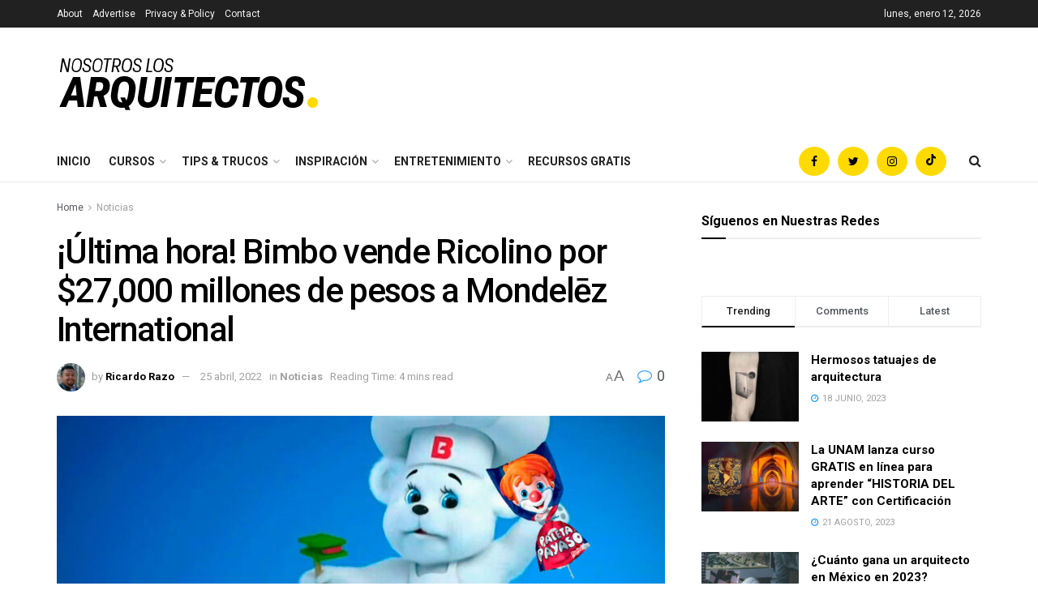

--- FILE ---
content_type: text/html; charset=UTF-8
request_url: http://www.nosotros-los-arquitectos.com/2022/04/25/ultima-hora-bimbo-vende-ricolino-por-27000-millones-de-pesos-a-mondelez-international/
body_size: 35449
content:
<!doctype html>
<!--[if lt IE 7]> <html class="no-js lt-ie9 lt-ie8 lt-ie7" dir="ltr" lang="es-MX"
	prefix="og: https://ogp.me/ns#" > <![endif]-->
<!--[if IE 7]>    <html class="no-js lt-ie9 lt-ie8" dir="ltr" lang="es-MX"
	prefix="og: https://ogp.me/ns#" > <![endif]-->
<!--[if IE 8]>    <html class="no-js lt-ie9" dir="ltr" lang="es-MX"
	prefix="og: https://ogp.me/ns#" > <![endif]-->
<!--[if IE 9]>    <html class="no-js lt-ie10" dir="ltr" lang="es-MX"
	prefix="og: https://ogp.me/ns#" > <![endif]-->
<!--[if gt IE 8]><!--> <html class="no-js" dir="ltr" lang="es-MX"
	prefix="og: https://ogp.me/ns#" > <!--<![endif]-->
<head>
    <meta http-equiv="Content-Type" content="text/html; charset=UTF-8" />
    <meta name='viewport' content='width=device-width, initial-scale=1, user-scalable=yes' />
    <link rel="profile" href="http://gmpg.org/xfn/11" />
    <link rel="pingback" href="http://www.nosotros-los-arquitectos.com/xmlrpc.php" />
    <title>¡Última hora! Bimbo vende Ricolino por $27,000 millones de pesos a Mondelēz International - nosotros-los-arquitectos</title>

		<!-- All in One SEO 4.3.2 - aioseo.com -->
		<meta name="description" content="Grupo Bimbo anuncia que ha firmado un acuerdo para la venta de su negocio de confitería, Ricolino, a Mondelēz International, por un monto de $27,000 millones de pesos Grupo Bimbo anuncio que ha firmado un acuerdo para la venta de su negocio de confitería, Ricolino, a Mondelēz International, por un monto del valor de la" />
		<meta name="robots" content="max-image-preview:large" />
		<link rel="canonical" href="http://www.nosotros-los-arquitectos.com/2022/04/25/ultima-hora-bimbo-vende-ricolino-por-27000-millones-de-pesos-a-mondelez-international/" />
		<meta name="generator" content="All in One SEO (AIOSEO) 4.3.2 " />
		<meta property="og:locale" content="es_MX" />
		<meta property="og:site_name" content="nosotros-los-arquitectos - Somos una comunidad de estudiantes, profesores, profesionales y emprendedores, apasionados por la arquitectura." />
		<meta property="og:type" content="article" />
		<meta property="og:title" content="¡Última hora! Bimbo vende Ricolino por $27,000 millones de pesos a Mondelēz International - nosotros-los-arquitectos" />
		<meta property="og:description" content="Grupo Bimbo anuncia que ha firmado un acuerdo para la venta de su negocio de confitería, Ricolino, a Mondelēz International, por un monto de $27,000 millones de pesos Grupo Bimbo anuncio que ha firmado un acuerdo para la venta de su negocio de confitería, Ricolino, a Mondelēz International, por un monto del valor de la" />
		<meta property="og:url" content="http://www.nosotros-los-arquitectos.com/2022/04/25/ultima-hora-bimbo-vende-ricolino-por-27000-millones-de-pesos-a-mondelez-international/" />
		<meta property="article:published_time" content="2022-04-25T23:09:41+00:00" />
		<meta property="article:modified_time" content="2022-04-25T23:55:12+00:00" />
		<meta name="twitter:card" content="summary_large_image" />
		<meta name="twitter:title" content="¡Última hora! Bimbo vende Ricolino por $27,000 millones de pesos a Mondelēz International - nosotros-los-arquitectos" />
		<meta name="twitter:description" content="Grupo Bimbo anuncia que ha firmado un acuerdo para la venta de su negocio de confitería, Ricolino, a Mondelēz International, por un monto de $27,000 millones de pesos Grupo Bimbo anuncio que ha firmado un acuerdo para la venta de su negocio de confitería, Ricolino, a Mondelēz International, por un monto del valor de la" />
		<script type="application/ld+json" class="aioseo-schema">
			{"@context":"https:\/\/schema.org","@graph":[{"@type":"BlogPosting","@id":"http:\/\/www.nosotros-los-arquitectos.com\/2022\/04\/25\/ultima-hora-bimbo-vende-ricolino-por-27000-millones-de-pesos-a-mondelez-international\/#blogposting","name":"\u00a1\u00daltima hora! Bimbo vende Ricolino por $27,000 millones de pesos a Mondel\u0113z International - nosotros-los-arquitectos","headline":"\u00a1\u00daltima hora! Bimbo vende Ricolino por $27,000 millones de pesos a Mondel\u0113z International","author":{"@id":"http:\/\/www.nosotros-los-arquitectos.com\/author\/ricardo_razo\/#author"},"publisher":{"@id":"http:\/\/www.nosotros-los-arquitectos.com\/#organization"},"image":{"@type":"ImageObject","url":"http:\/\/www.nosotros-los-arquitectos.com\/wp-content\/uploads\/2022\/04\/paleta-payaso-adios-bimbo.jpg","width":1667,"height":938},"datePublished":"2022-04-25T23:09:41-06:00","dateModified":"2022-04-25T23:55:12-06:00","inLanguage":"es-MX","mainEntityOfPage":{"@id":"http:\/\/www.nosotros-los-arquitectos.com\/2022\/04\/25\/ultima-hora-bimbo-vende-ricolino-por-27000-millones-de-pesos-a-mondelez-international\/#webpage"},"isPartOf":{"@id":"http:\/\/www.nosotros-los-arquitectos.com\/2022\/04\/25\/ultima-hora-bimbo-vende-ricolino-por-27000-millones-de-pesos-a-mondelez-international\/#webpage"},"articleSection":"Noticias"},{"@type":"BreadcrumbList","@id":"http:\/\/www.nosotros-los-arquitectos.com\/2022\/04\/25\/ultima-hora-bimbo-vende-ricolino-por-27000-millones-de-pesos-a-mondelez-international\/#breadcrumblist","itemListElement":[{"@type":"ListItem","@id":"http:\/\/www.nosotros-los-arquitectos.com\/#listItem","position":1,"item":{"@type":"WebPage","@id":"http:\/\/www.nosotros-los-arquitectos.com\/","name":"Inicio","description":"Somos una comunidad de estudiantes, profesores, profesionales y emprendedores, apasionados por la arquitectura.","url":"http:\/\/www.nosotros-los-arquitectos.com\/"},"nextItem":"http:\/\/www.nosotros-los-arquitectos.com\/2022\/#listItem"},{"@type":"ListItem","@id":"http:\/\/www.nosotros-los-arquitectos.com\/2022\/#listItem","position":2,"item":{"@type":"WebPage","@id":"http:\/\/www.nosotros-los-arquitectos.com\/2022\/","name":"2022","url":"http:\/\/www.nosotros-los-arquitectos.com\/2022\/"},"nextItem":"http:\/\/www.nosotros-los-arquitectos.com\/2022\/04\/#listItem","previousItem":"http:\/\/www.nosotros-los-arquitectos.com\/#listItem"},{"@type":"ListItem","@id":"http:\/\/www.nosotros-los-arquitectos.com\/2022\/04\/#listItem","position":3,"item":{"@type":"WebPage","@id":"http:\/\/www.nosotros-los-arquitectos.com\/2022\/04\/","name":"April","url":"http:\/\/www.nosotros-los-arquitectos.com\/2022\/04\/"},"nextItem":"http:\/\/www.nosotros-los-arquitectos.com\/2022\/04\/25\/#listItem","previousItem":"http:\/\/www.nosotros-los-arquitectos.com\/2022\/#listItem"},{"@type":"ListItem","@id":"http:\/\/www.nosotros-los-arquitectos.com\/2022\/04\/25\/#listItem","position":4,"item":{"@type":"WebPage","@id":"http:\/\/www.nosotros-los-arquitectos.com\/2022\/04\/25\/","name":"25","url":"http:\/\/www.nosotros-los-arquitectos.com\/2022\/04\/25\/"},"nextItem":"http:\/\/www.nosotros-los-arquitectos.com\/2022\/04\/25\/ultima-hora-bimbo-vende-ricolino-por-27000-millones-de-pesos-a-mondelez-international\/#listItem","previousItem":"http:\/\/www.nosotros-los-arquitectos.com\/2022\/04\/#listItem"},{"@type":"ListItem","@id":"http:\/\/www.nosotros-los-arquitectos.com\/2022\/04\/25\/ultima-hora-bimbo-vende-ricolino-por-27000-millones-de-pesos-a-mondelez-international\/#listItem","position":5,"item":{"@type":"WebPage","@id":"http:\/\/www.nosotros-los-arquitectos.com\/2022\/04\/25\/ultima-hora-bimbo-vende-ricolino-por-27000-millones-de-pesos-a-mondelez-international\/","name":"\u00a1\u00daltima hora! Bimbo vende Ricolino por $27,000 millones de pesos a Mondel\u0113z International","description":"Grupo Bimbo anuncia que ha firmado un acuerdo para la venta de su negocio de confiter\u00eda, Ricolino, a Mondel\u0113z International, por un monto de $27,000 millones de pesos Grupo Bimbo anuncio que ha firmado un acuerdo para la venta de su negocio de confiter\u00eda, Ricolino, a Mondel\u0113z International, por un monto del valor de la","url":"http:\/\/www.nosotros-los-arquitectos.com\/2022\/04\/25\/ultima-hora-bimbo-vende-ricolino-por-27000-millones-de-pesos-a-mondelez-international\/"},"previousItem":"http:\/\/www.nosotros-los-arquitectos.com\/2022\/04\/25\/#listItem"}]},{"@type":"Organization","@id":"http:\/\/www.nosotros-los-arquitectos.com\/#organization","name":"nosotros-los-arquitectos","url":"http:\/\/www.nosotros-los-arquitectos.com\/"},{"@type":"Person","@id":"http:\/\/www.nosotros-los-arquitectos.com\/author\/ricardo_razo\/#author","url":"http:\/\/www.nosotros-los-arquitectos.com\/author\/ricardo_razo\/","name":"Ricardo Razo","image":{"@type":"ImageObject","@id":"http:\/\/www.nosotros-los-arquitectos.com\/2022\/04\/25\/ultima-hora-bimbo-vende-ricolino-por-27000-millones-de-pesos-a-mondelez-international\/#authorImage","url":"http:\/\/2.gravatar.com\/avatar\/5f83d24f55aae91bf143971e81daf36c?s=96&d=mm&r=g","width":96,"height":96,"caption":"Ricardo Razo"}},{"@type":"WebPage","@id":"http:\/\/www.nosotros-los-arquitectos.com\/2022\/04\/25\/ultima-hora-bimbo-vende-ricolino-por-27000-millones-de-pesos-a-mondelez-international\/#webpage","url":"http:\/\/www.nosotros-los-arquitectos.com\/2022\/04\/25\/ultima-hora-bimbo-vende-ricolino-por-27000-millones-de-pesos-a-mondelez-international\/","name":"\u00a1\u00daltima hora! Bimbo vende Ricolino por $27,000 millones de pesos a Mondel\u0113z International - nosotros-los-arquitectos","description":"Grupo Bimbo anuncia que ha firmado un acuerdo para la venta de su negocio de confiter\u00eda, Ricolino, a Mondel\u0113z International, por un monto de $27,000 millones de pesos Grupo Bimbo anuncio que ha firmado un acuerdo para la venta de su negocio de confiter\u00eda, Ricolino, a Mondel\u0113z International, por un monto del valor de la","inLanguage":"es-MX","isPartOf":{"@id":"http:\/\/www.nosotros-los-arquitectos.com\/#website"},"breadcrumb":{"@id":"http:\/\/www.nosotros-los-arquitectos.com\/2022\/04\/25\/ultima-hora-bimbo-vende-ricolino-por-27000-millones-de-pesos-a-mondelez-international\/#breadcrumblist"},"author":{"@id":"http:\/\/www.nosotros-los-arquitectos.com\/author\/ricardo_razo\/#author"},"creator":{"@id":"http:\/\/www.nosotros-los-arquitectos.com\/author\/ricardo_razo\/#author"},"image":{"@type":"ImageObject","url":"http:\/\/www.nosotros-los-arquitectos.com\/wp-content\/uploads\/2022\/04\/paleta-payaso-adios-bimbo.jpg","@id":"http:\/\/www.nosotros-los-arquitectos.com\/#mainImage","width":1667,"height":938},"primaryImageOfPage":{"@id":"http:\/\/www.nosotros-los-arquitectos.com\/2022\/04\/25\/ultima-hora-bimbo-vende-ricolino-por-27000-millones-de-pesos-a-mondelez-international\/#mainImage"},"datePublished":"2022-04-25T23:09:41-06:00","dateModified":"2022-04-25T23:55:12-06:00"},{"@type":"WebSite","@id":"http:\/\/www.nosotros-los-arquitectos.com\/#website","url":"http:\/\/www.nosotros-los-arquitectos.com\/","name":"nosotros-los-arquitectos","description":"Somos una comunidad de estudiantes, profesores, profesionales y emprendedores, apasionados por la arquitectura.","inLanguage":"es-MX","publisher":{"@id":"http:\/\/www.nosotros-los-arquitectos.com\/#organization"}}]}
		</script>
		<!-- All in One SEO -->

<meta property="og:type" content="article">
<meta property="og:title" content="¡Última hora! Bimbo vende Ricolino por $27,000 millones de pesos a Mondelēz International">
<meta property="og:site_name" content="nosotros-los-arquitectos">
<meta property="og:description" content="Grupo Bimbo anuncia que ha firmado un acuerdo para la venta de su negocio de confitería, Ricolino, a Mondelēz International,">
<meta property="og:url" content="http://www.nosotros-los-arquitectos.com/2022/04/25/ultima-hora-bimbo-vende-ricolino-por-27000-millones-de-pesos-a-mondelez-international/">
<meta property="og:image" content="http://www.nosotros-los-arquitectos.com/wp-content/uploads/2022/04/paleta-payaso-adios-bimbo.jpg">
<meta property="og:image:height" content="938">
<meta property="og:image:width" content="1667">
<meta property="article:published_time" content="2022-04-25T17:09:41-06:00">
<meta property="article:modified_time" content="2022-04-25T17:55:12-06:00">
<meta property="article:section" content="Noticias">
<meta name="twitter:card" content="summary_large_image">
<meta name="twitter:title" content="¡Última hora! Bimbo vende Ricolino por $27,000 millones de pesos a Mondelēz International">
<meta name="twitter:description" content="Grupo Bimbo anuncia que ha firmado un acuerdo para la venta de su negocio de confitería, Ricolino, a Mondelēz International,">
<meta name="twitter:url" content="http://www.nosotros-los-arquitectos.com/2022/04/25/ultima-hora-bimbo-vende-ricolino-por-27000-millones-de-pesos-a-mondelez-international/">
<meta name="twitter:site" content="">
<meta name="twitter:image:src" content="http://www.nosotros-los-arquitectos.com/wp-content/uploads/2022/04/paleta-payaso-adios-bimbo.jpg">
<meta name="twitter:image:width" content="1667">
<meta name="twitter:image:height" content="938">
			<script type="text/javascript">
			  var jnews_ajax_url = '/?ajax-request=jnews'
			</script>
			<script type="text/javascript">;window.jnews=window.jnews||{},window.jnews.library=window.jnews.library||{},window.jnews.library=function(){"use strict";var e=this;e.win=window,e.doc=document,e.noop=function(){},e.globalBody=e.doc.getElementsByTagName("body")[0],e.globalBody=e.globalBody?e.globalBody:e.doc,e.win.jnewsDataStorage=e.win.jnewsDataStorage||{_storage:new WeakMap,put:function(e,t,n){this._storage.has(e)||this._storage.set(e,new Map),this._storage.get(e).set(t,n)},get:function(e,t){return this._storage.get(e).get(t)},has:function(e,t){return this._storage.has(e)&&this._storage.get(e).has(t)},remove:function(e,t){var n=this._storage.get(e).delete(t);return 0===!this._storage.get(e).size&&this._storage.delete(e),n}},e.windowWidth=function(){return e.win.innerWidth||e.docEl.clientWidth||e.globalBody.clientWidth},e.windowHeight=function(){return e.win.innerHeight||e.docEl.clientHeight||e.globalBody.clientHeight},e.requestAnimationFrame=e.win.requestAnimationFrame||e.win.webkitRequestAnimationFrame||e.win.mozRequestAnimationFrame||e.win.msRequestAnimationFrame||window.oRequestAnimationFrame||function(e){return setTimeout(e,1e3/60)},e.cancelAnimationFrame=e.win.cancelAnimationFrame||e.win.webkitCancelAnimationFrame||e.win.webkitCancelRequestAnimationFrame||e.win.mozCancelAnimationFrame||e.win.msCancelRequestAnimationFrame||e.win.oCancelRequestAnimationFrame||function(e){clearTimeout(e)},e.classListSupport="classList"in document.createElement("_"),e.hasClass=e.classListSupport?function(e,t){return e.classList.contains(t)}:function(e,t){return e.className.indexOf(t)>=0},e.addClass=e.classListSupport?function(t,n){e.hasClass(t,n)||t.classList.add(n)}:function(t,n){e.hasClass(t,n)||(t.className+=" "+n)},e.removeClass=e.classListSupport?function(t,n){e.hasClass(t,n)&&t.classList.remove(n)}:function(t,n){e.hasClass(t,n)&&(t.className=t.className.replace(n,""))},e.objKeys=function(e){var t=[];for(var n in e)Object.prototype.hasOwnProperty.call(e,n)&&t.push(n);return t},e.isObjectSame=function(e,t){var n=!0;return JSON.stringify(e)!==JSON.stringify(t)&&(n=!1),n},e.extend=function(){for(var e,t,n,o=arguments[0]||{},i=1,a=arguments.length;i<a;i++)if(null!==(e=arguments[i]))for(t in e)o!==(n=e[t])&&void 0!==n&&(o[t]=n);return o},e.dataStorage=e.win.jnewsDataStorage,e.isVisible=function(e){return 0!==e.offsetWidth&&0!==e.offsetHeight||e.getBoundingClientRect().length},e.getHeight=function(e){return e.offsetHeight||e.clientHeight||e.getBoundingClientRect().height},e.getWidth=function(e){return e.offsetWidth||e.clientWidth||e.getBoundingClientRect().width},e.supportsPassive=!1;try{var t=Object.defineProperty({},"passive",{get:function(){e.supportsPassive=!0}});"createEvent"in e.doc?e.win.addEventListener("test",null,t):"fireEvent"in e.doc&&e.win.attachEvent("test",null)}catch(e){}e.passiveOption=!!e.supportsPassive&&{passive:!0},e.setStorage=function(e,t){e="jnews-"+e;var n={expired:Math.floor(((new Date).getTime()+432e5)/1e3)};t=Object.assign(n,t);localStorage.setItem(e,JSON.stringify(t))},e.getStorage=function(e){e="jnews-"+e;var t=localStorage.getItem(e);return null!==t&&0<t.length?JSON.parse(localStorage.getItem(e)):{}},e.expiredStorage=function(){var t,n="jnews-";for(var o in localStorage)o.indexOf(n)>-1&&"undefined"!==(t=e.getStorage(o.replace(n,""))).expired&&t.expired<Math.floor((new Date).getTime()/1e3)&&localStorage.removeItem(o)},e.addEvents=function(t,n,o){for(var i in n){var a=["touchstart","touchmove"].indexOf(i)>=0&&!o&&e.passiveOption;"createEvent"in e.doc?t.addEventListener(i,n[i],a):"fireEvent"in e.doc&&t.attachEvent("on"+i,n[i])}},e.removeEvents=function(t,n){for(var o in n)"createEvent"in e.doc?t.removeEventListener(o,n[o]):"fireEvent"in e.doc&&t.detachEvent("on"+o,n[o])},e.triggerEvents=function(t,n,o){var i;o=o||{detail:null};return"createEvent"in e.doc?(!(i=e.doc.createEvent("CustomEvent")||new CustomEvent(n)).initCustomEvent||i.initCustomEvent(n,!0,!1,o),void t.dispatchEvent(i)):"fireEvent"in e.doc?((i=e.doc.createEventObject()).eventType=n,void t.fireEvent("on"+i.eventType,i)):void 0},e.getParents=function(t,n){void 0===n&&(n=e.doc);for(var o=[],i=t.parentNode,a=!1;!a;)if(i){var r=i;r.querySelectorAll(n).length?a=!0:(o.push(r),i=r.parentNode)}else o=[],a=!0;return o},e.forEach=function(e,t,n){for(var o=0,i=e.length;o<i;o++)t.call(n,e[o],o)},e.getText=function(e){return e.innerText||e.textContent},e.setText=function(e,t){var n="object"==typeof t?t.innerText||t.textContent:t;e.innerText&&(e.innerText=n),e.textContent&&(e.textContent=n)},e.httpBuildQuery=function(t){return e.objKeys(t).reduce(function t(n){var o=arguments.length>1&&void 0!==arguments[1]?arguments[1]:null;return function(i,a){var r=n[a];a=encodeURIComponent(a);var s=o?"".concat(o,"[").concat(a,"]"):a;return null==r||"function"==typeof r?(i.push("".concat(s,"=")),i):["number","boolean","string"].includes(typeof r)?(i.push("".concat(s,"=").concat(encodeURIComponent(r))),i):(i.push(e.objKeys(r).reduce(t(r,s),[]).join("&")),i)}}(t),[]).join("&")},e.get=function(t,n,o,i){return o="function"==typeof o?o:e.noop,e.ajax("GET",t,n,o,i)},e.post=function(t,n,o,i){return o="function"==typeof o?o:e.noop,e.ajax("POST",t,n,o,i)},e.ajax=function(t,n,o,i,a){var r=new XMLHttpRequest,s=n,c=e.httpBuildQuery(o);if(t=-1!=["GET","POST"].indexOf(t)?t:"GET",r.open(t,s+("GET"==t?"?"+c:""),!0),"POST"==t&&r.setRequestHeader("Content-type","application/x-www-form-urlencoded"),r.setRequestHeader("X-Requested-With","XMLHttpRequest"),r.onreadystatechange=function(){4===r.readyState&&200<=r.status&&300>r.status&&"function"==typeof i&&i.call(void 0,r.response)},void 0!==a&&!a){return{xhr:r,send:function(){r.send("POST"==t?c:null)}}}return r.send("POST"==t?c:null),{xhr:r}},e.scrollTo=function(t,n,o){function i(e,t,n){this.start=this.position(),this.change=e-this.start,this.currentTime=0,this.increment=20,this.duration=void 0===n?500:n,this.callback=t,this.finish=!1,this.animateScroll()}return Math.easeInOutQuad=function(e,t,n,o){return(e/=o/2)<1?n/2*e*e+t:-n/2*(--e*(e-2)-1)+t},i.prototype.stop=function(){this.finish=!0},i.prototype.move=function(t){e.doc.documentElement.scrollTop=t,e.globalBody.parentNode.scrollTop=t,e.globalBody.scrollTop=t},i.prototype.position=function(){return e.doc.documentElement.scrollTop||e.globalBody.parentNode.scrollTop||e.globalBody.scrollTop},i.prototype.animateScroll=function(){this.currentTime+=this.increment;var t=Math.easeInOutQuad(this.currentTime,this.start,this.change,this.duration);this.move(t),this.currentTime<this.duration&&!this.finish?e.requestAnimationFrame.call(e.win,this.animateScroll.bind(this)):this.callback&&"function"==typeof this.callback&&this.callback()},new i(t,n,o)},e.unwrap=function(t){var n,o=t;e.forEach(t,(function(e,t){n?n+=e:n=e})),o.replaceWith(n)},e.performance={start:function(e){performance.mark(e+"Start")},stop:function(e){performance.mark(e+"End"),performance.measure(e,e+"Start",e+"End")}},e.fps=function(){var t=0,n=0,o=0;!function(){var i=t=0,a=0,r=0,s=document.getElementById("fpsTable"),c=function(t){void 0===document.getElementsByTagName("body")[0]?e.requestAnimationFrame.call(e.win,(function(){c(t)})):document.getElementsByTagName("body")[0].appendChild(t)};null===s&&((s=document.createElement("div")).style.position="fixed",s.style.top="120px",s.style.left="10px",s.style.width="100px",s.style.height="20px",s.style.border="1px solid black",s.style.fontSize="11px",s.style.zIndex="100000",s.style.backgroundColor="white",s.id="fpsTable",c(s));var l=function(){o++,n=Date.now(),(a=(o/(r=(n-t)/1e3)).toPrecision(2))!=i&&(i=a,s.innerHTML=i+"fps"),1<r&&(t=n,o=0),e.requestAnimationFrame.call(e.win,l)};l()}()},e.instr=function(e,t){for(var n=0;n<t.length;n++)if(-1!==e.toLowerCase().indexOf(t[n].toLowerCase()))return!0},e.winLoad=function(t,n){function o(o){if("complete"===e.doc.readyState||"interactive"===e.doc.readyState)return!o||n?setTimeout(t,n||1):t(o),1}o()||e.addEvents(e.win,{load:o})},e.docReady=function(t,n){function o(o){if("complete"===e.doc.readyState||"interactive"===e.doc.readyState)return!o||n?setTimeout(t,n||1):t(o),1}o()||e.addEvents(e.doc,{DOMContentLoaded:o})},e.fireOnce=function(){e.docReady((function(){e.assets=e.assets||[],e.assets.length&&(e.boot(),e.load_assets())}),50)},e.boot=function(){e.length&&e.doc.querySelectorAll("style[media]").forEach((function(e){"not all"==e.getAttribute("media")&&e.removeAttribute("media")}))},e.create_js=function(t,n){var o=e.doc.createElement("script");switch(o.setAttribute("src",t),n){case"defer":o.setAttribute("defer",!0);break;case"async":o.setAttribute("async",!0);break;case"deferasync":o.setAttribute("defer",!0),o.setAttribute("async",!0)}e.globalBody.appendChild(o)},e.load_assets=function(){"object"==typeof e.assets&&e.forEach(e.assets.slice(0),(function(t,n){var o="";t.defer&&(o+="defer"),t.async&&(o+="async"),e.create_js(t.url,o);var i=e.assets.indexOf(t);i>-1&&e.assets.splice(i,1)})),e.assets=jnewsoption.au_scripts=window.jnewsads=[]},e.setCookie=function(e,t,n){var o="";if(n){var i=new Date;i.setTime(i.getTime()+24*n*60*60*1e3),o="; expires="+i.toUTCString()}document.cookie=e+"="+(t||"")+o+"; path=/"},e.getCookie=function(e){for(var t=e+"=",n=document.cookie.split(";"),o=0;o<n.length;o++){for(var i=n[o];" "==i.charAt(0);)i=i.substring(1,i.length);if(0==i.indexOf(t))return i.substring(t.length,i.length)}return null},e.eraseCookie=function(e){document.cookie=e+"=; Path=/; Expires=Thu, 01 Jan 1970 00:00:01 GMT;"},e.docReady((function(){e.globalBody=e.globalBody==e.doc?e.doc.getElementsByTagName("body")[0]:e.globalBody,e.globalBody=e.globalBody?e.globalBody:e.doc})),e.winLoad((function(){e.winLoad((function(){var t=!1;if(void 0!==window.jnewsadmin)if(void 0!==window.file_version_checker){var n=e.objKeys(window.file_version_checker);n.length?n.forEach((function(e){t||"10.0.4"===window.file_version_checker[e]||(t=!0)})):t=!0}else t=!0;t&&(window.jnewsHelper.getMessage(),window.jnewsHelper.getNotice())}),2500)}))},window.jnews.library=new window.jnews.library;</script><script type="module">;/*! instant.page v5.1.1 - (C) 2019-2020 Alexandre Dieulot - https://instant.page/license */
let t,e;const n=new Set,o=document.createElement("link"),i=o.relList&&o.relList.supports&&o.relList.supports("prefetch")&&window.IntersectionObserver&&"isIntersecting"in IntersectionObserverEntry.prototype,s="instantAllowQueryString"in document.body.dataset,a="instantAllowExternalLinks"in document.body.dataset,r="instantWhitelist"in document.body.dataset,c="instantMousedownShortcut"in document.body.dataset,d=1111;let l=65,u=!1,f=!1,m=!1;if("instantIntensity"in document.body.dataset){const t=document.body.dataset.instantIntensity;if("mousedown"==t.substr(0,"mousedown".length))u=!0,"mousedown-only"==t&&(f=!0);else if("viewport"==t.substr(0,"viewport".length))navigator.connection&&(navigator.connection.saveData||navigator.connection.effectiveType&&navigator.connection.effectiveType.includes("2g"))||("viewport"==t?document.documentElement.clientWidth*document.documentElement.clientHeight<45e4&&(m=!0):"viewport-all"==t&&(m=!0));else{const e=parseInt(t);isNaN(e)||(l=e)}}if(i){const n={capture:!0,passive:!0};if(f||document.addEventListener("touchstart",(function(t){e=performance.now();const n=t.target.closest("a");h(n)&&v(n.href)}),n),u?c||document.addEventListener("mousedown",(function(t){const e=t.target.closest("a");h(e)&&v(e.href)}),n):document.addEventListener("mouseover",(function(n){if(performance.now()-e<d)return;if(!("closest"in n.target))return;const o=n.target.closest("a");h(o)&&(o.addEventListener("mouseout",p,{passive:!0}),t=setTimeout((()=>{v(o.href),t=void 0}),l))}),n),c&&document.addEventListener("mousedown",(function(t){if(performance.now()-e<d)return;const n=t.target.closest("a");if(t.which>1||t.metaKey||t.ctrlKey)return;if(!n)return;n.addEventListener("click",(function(t){1337!=t.detail&&t.preventDefault()}),{capture:!0,passive:!1,once:!0});const o=new MouseEvent("click",{view:window,bubbles:!0,cancelable:!1,detail:1337});n.dispatchEvent(o)}),n),m){let t;(t=window.requestIdleCallback?t=>{requestIdleCallback(t,{timeout:1500})}:t=>{t()})((()=>{const t=new IntersectionObserver((e=>{e.forEach((e=>{if(e.isIntersecting){const n=e.target;t.unobserve(n),v(n.href)}}))}));document.querySelectorAll("a").forEach((e=>{h(e)&&t.observe(e)}))}))}}function p(e){e.relatedTarget&&e.target.closest("a")==e.relatedTarget.closest("a")||t&&(clearTimeout(t),t=void 0)}function h(t){if(t&&t.href&&(!r||"instant"in t.dataset)&&(a||t.origin==location.origin||"instant"in t.dataset)&&["http:","https:"].includes(t.protocol)&&("http:"!=t.protocol||"https:"!=location.protocol)&&(s||!t.search||"instant"in t.dataset)&&!(t.hash&&t.pathname+t.search==location.pathname+location.search||"noInstant"in t.dataset))return!0}function v(t){if(n.has(t))return;const e=document.createElement("link");e.rel="prefetch",e.href=t,document.head.appendChild(e),n.add(t)}</script><link rel='dns-prefetch' href='//fonts.googleapis.com' />
<link rel='preconnect' href='https://fonts.gstatic.com' />
<link rel="alternate" type="application/rss+xml" title="nosotros-los-arquitectos &raquo; Feed" href="http://www.nosotros-los-arquitectos.com/feed/" />
<link rel="alternate" type="application/rss+xml" title="nosotros-los-arquitectos &raquo; RSS de los comentarios" href="http://www.nosotros-los-arquitectos.com/comments/feed/" />
<link rel="alternate" type="application/rss+xml" title="nosotros-los-arquitectos &raquo; ¡Última hora! Bimbo vende Ricolino por $27,000 millones de pesos a Mondelēz International RSS de los comentarios" href="http://www.nosotros-los-arquitectos.com/2022/04/25/ultima-hora-bimbo-vende-ricolino-por-27000-millones-de-pesos-a-mondelez-international/feed/" />
		<!-- This site uses the Google Analytics by MonsterInsights plugin v9.11.1 - Using Analytics tracking - https://www.monsterinsights.com/ -->
							<script src="//www.googletagmanager.com/gtag/js?id=G-8GHYC31L1G"  data-cfasync="false" data-wpfc-render="false" type="text/javascript" async></script>
			<script data-cfasync="false" data-wpfc-render="false" type="text/javascript">
				var mi_version = '9.11.1';
				var mi_track_user = true;
				var mi_no_track_reason = '';
								var MonsterInsightsDefaultLocations = {"page_location":"http:\/\/www.nosotros-los-arquitectos.com\/2022\/04\/25\/ultima-hora-bimbo-vende-ricolino-por-27000-millones-de-pesos-a-mondelez-international\/"};
								if ( typeof MonsterInsightsPrivacyGuardFilter === 'function' ) {
					var MonsterInsightsLocations = (typeof MonsterInsightsExcludeQuery === 'object') ? MonsterInsightsPrivacyGuardFilter( MonsterInsightsExcludeQuery ) : MonsterInsightsPrivacyGuardFilter( MonsterInsightsDefaultLocations );
				} else {
					var MonsterInsightsLocations = (typeof MonsterInsightsExcludeQuery === 'object') ? MonsterInsightsExcludeQuery : MonsterInsightsDefaultLocations;
				}

								var disableStrs = [
										'ga-disable-G-8GHYC31L1G',
									];

				/* Function to detect opted out users */
				function __gtagTrackerIsOptedOut() {
					for (var index = 0; index < disableStrs.length; index++) {
						if (document.cookie.indexOf(disableStrs[index] + '=true') > -1) {
							return true;
						}
					}

					return false;
				}

				/* Disable tracking if the opt-out cookie exists. */
				if (__gtagTrackerIsOptedOut()) {
					for (var index = 0; index < disableStrs.length; index++) {
						window[disableStrs[index]] = true;
					}
				}

				/* Opt-out function */
				function __gtagTrackerOptout() {
					for (var index = 0; index < disableStrs.length; index++) {
						document.cookie = disableStrs[index] + '=true; expires=Thu, 31 Dec 2099 23:59:59 UTC; path=/';
						window[disableStrs[index]] = true;
					}
				}

				if ('undefined' === typeof gaOptout) {
					function gaOptout() {
						__gtagTrackerOptout();
					}
				}
								window.dataLayer = window.dataLayer || [];

				window.MonsterInsightsDualTracker = {
					helpers: {},
					trackers: {},
				};
				if (mi_track_user) {
					function __gtagDataLayer() {
						dataLayer.push(arguments);
					}

					function __gtagTracker(type, name, parameters) {
						if (!parameters) {
							parameters = {};
						}

						if (parameters.send_to) {
							__gtagDataLayer.apply(null, arguments);
							return;
						}

						if (type === 'event') {
														parameters.send_to = monsterinsights_frontend.v4_id;
							var hookName = name;
							if (typeof parameters['event_category'] !== 'undefined') {
								hookName = parameters['event_category'] + ':' + name;
							}

							if (typeof MonsterInsightsDualTracker.trackers[hookName] !== 'undefined') {
								MonsterInsightsDualTracker.trackers[hookName](parameters);
							} else {
								__gtagDataLayer('event', name, parameters);
							}
							
						} else {
							__gtagDataLayer.apply(null, arguments);
						}
					}

					__gtagTracker('js', new Date());
					__gtagTracker('set', {
						'developer_id.dZGIzZG': true,
											});
					if ( MonsterInsightsLocations.page_location ) {
						__gtagTracker('set', MonsterInsightsLocations);
					}
										__gtagTracker('config', 'G-8GHYC31L1G', {"forceSSL":"true","link_attribution":"true"} );
										window.gtag = __gtagTracker;										(function () {
						/* https://developers.google.com/analytics/devguides/collection/analyticsjs/ */
						/* ga and __gaTracker compatibility shim. */
						var noopfn = function () {
							return null;
						};
						var newtracker = function () {
							return new Tracker();
						};
						var Tracker = function () {
							return null;
						};
						var p = Tracker.prototype;
						p.get = noopfn;
						p.set = noopfn;
						p.send = function () {
							var args = Array.prototype.slice.call(arguments);
							args.unshift('send');
							__gaTracker.apply(null, args);
						};
						var __gaTracker = function () {
							var len = arguments.length;
							if (len === 0) {
								return;
							}
							var f = arguments[len - 1];
							if (typeof f !== 'object' || f === null || typeof f.hitCallback !== 'function') {
								if ('send' === arguments[0]) {
									var hitConverted, hitObject = false, action;
									if ('event' === arguments[1]) {
										if ('undefined' !== typeof arguments[3]) {
											hitObject = {
												'eventAction': arguments[3],
												'eventCategory': arguments[2],
												'eventLabel': arguments[4],
												'value': arguments[5] ? arguments[5] : 1,
											}
										}
									}
									if ('pageview' === arguments[1]) {
										if ('undefined' !== typeof arguments[2]) {
											hitObject = {
												'eventAction': 'page_view',
												'page_path': arguments[2],
											}
										}
									}
									if (typeof arguments[2] === 'object') {
										hitObject = arguments[2];
									}
									if (typeof arguments[5] === 'object') {
										Object.assign(hitObject, arguments[5]);
									}
									if ('undefined' !== typeof arguments[1].hitType) {
										hitObject = arguments[1];
										if ('pageview' === hitObject.hitType) {
											hitObject.eventAction = 'page_view';
										}
									}
									if (hitObject) {
										action = 'timing' === arguments[1].hitType ? 'timing_complete' : hitObject.eventAction;
										hitConverted = mapArgs(hitObject);
										__gtagTracker('event', action, hitConverted);
									}
								}
								return;
							}

							function mapArgs(args) {
								var arg, hit = {};
								var gaMap = {
									'eventCategory': 'event_category',
									'eventAction': 'event_action',
									'eventLabel': 'event_label',
									'eventValue': 'event_value',
									'nonInteraction': 'non_interaction',
									'timingCategory': 'event_category',
									'timingVar': 'name',
									'timingValue': 'value',
									'timingLabel': 'event_label',
									'page': 'page_path',
									'location': 'page_location',
									'title': 'page_title',
									'referrer' : 'page_referrer',
								};
								for (arg in args) {
																		if (!(!args.hasOwnProperty(arg) || !gaMap.hasOwnProperty(arg))) {
										hit[gaMap[arg]] = args[arg];
									} else {
										hit[arg] = args[arg];
									}
								}
								return hit;
							}

							try {
								f.hitCallback();
							} catch (ex) {
							}
						};
						__gaTracker.create = newtracker;
						__gaTracker.getByName = newtracker;
						__gaTracker.getAll = function () {
							return [];
						};
						__gaTracker.remove = noopfn;
						__gaTracker.loaded = true;
						window['__gaTracker'] = __gaTracker;
					})();
									} else {
										console.log("");
					(function () {
						function __gtagTracker() {
							return null;
						}

						window['__gtagTracker'] = __gtagTracker;
						window['gtag'] = __gtagTracker;
					})();
									}
			</script>
							<!-- / Google Analytics by MonsterInsights -->
		<script type="text/javascript">
window._wpemojiSettings = {"baseUrl":"https:\/\/s.w.org\/images\/core\/emoji\/14.0.0\/72x72\/","ext":".png","svgUrl":"https:\/\/s.w.org\/images\/core\/emoji\/14.0.0\/svg\/","svgExt":".svg","source":{"concatemoji":"http:\/\/www.nosotros-los-arquitectos.com\/wp-includes\/js\/wp-emoji-release.min.js?ver=6.1.9"}};
/*! This file is auto-generated */
!function(e,a,t){var n,r,o,i=a.createElement("canvas"),p=i.getContext&&i.getContext("2d");function s(e,t){var a=String.fromCharCode,e=(p.clearRect(0,0,i.width,i.height),p.fillText(a.apply(this,e),0,0),i.toDataURL());return p.clearRect(0,0,i.width,i.height),p.fillText(a.apply(this,t),0,0),e===i.toDataURL()}function c(e){var t=a.createElement("script");t.src=e,t.defer=t.type="text/javascript",a.getElementsByTagName("head")[0].appendChild(t)}for(o=Array("flag","emoji"),t.supports={everything:!0,everythingExceptFlag:!0},r=0;r<o.length;r++)t.supports[o[r]]=function(e){if(p&&p.fillText)switch(p.textBaseline="top",p.font="600 32px Arial",e){case"flag":return s([127987,65039,8205,9895,65039],[127987,65039,8203,9895,65039])?!1:!s([55356,56826,55356,56819],[55356,56826,8203,55356,56819])&&!s([55356,57332,56128,56423,56128,56418,56128,56421,56128,56430,56128,56423,56128,56447],[55356,57332,8203,56128,56423,8203,56128,56418,8203,56128,56421,8203,56128,56430,8203,56128,56423,8203,56128,56447]);case"emoji":return!s([129777,127995,8205,129778,127999],[129777,127995,8203,129778,127999])}return!1}(o[r]),t.supports.everything=t.supports.everything&&t.supports[o[r]],"flag"!==o[r]&&(t.supports.everythingExceptFlag=t.supports.everythingExceptFlag&&t.supports[o[r]]);t.supports.everythingExceptFlag=t.supports.everythingExceptFlag&&!t.supports.flag,t.DOMReady=!1,t.readyCallback=function(){t.DOMReady=!0},t.supports.everything||(n=function(){t.readyCallback()},a.addEventListener?(a.addEventListener("DOMContentLoaded",n,!1),e.addEventListener("load",n,!1)):(e.attachEvent("onload",n),a.attachEvent("onreadystatechange",function(){"complete"===a.readyState&&t.readyCallback()})),(e=t.source||{}).concatemoji?c(e.concatemoji):e.wpemoji&&e.twemoji&&(c(e.twemoji),c(e.wpemoji)))}(window,document,window._wpemojiSettings);
</script>
<style type="text/css">
img.wp-smiley,
img.emoji {
	display: inline !important;
	border: none !important;
	box-shadow: none !important;
	height: 1em !important;
	width: 1em !important;
	margin: 0 0.07em !important;
	vertical-align: -0.1em !important;
	background: none !important;
	padding: 0 !important;
}
</style>
	<link rel='stylesheet' id='wp-block-library-css' href='http://www.nosotros-los-arquitectos.com/wp-includes/css/dist/block-library/style.min.css?ver=6.1.9' type='text/css' media='all' />
<link rel='stylesheet' id='classic-theme-styles-css' href='http://www.nosotros-los-arquitectos.com/wp-includes/css/classic-themes.min.css?ver=1' type='text/css' media='all' />
<style id='global-styles-inline-css' type='text/css'>
body{--wp--preset--color--black: #000000;--wp--preset--color--cyan-bluish-gray: #abb8c3;--wp--preset--color--white: #ffffff;--wp--preset--color--pale-pink: #f78da7;--wp--preset--color--vivid-red: #cf2e2e;--wp--preset--color--luminous-vivid-orange: #ff6900;--wp--preset--color--luminous-vivid-amber: #fcb900;--wp--preset--color--light-green-cyan: #7bdcb5;--wp--preset--color--vivid-green-cyan: #00d084;--wp--preset--color--pale-cyan-blue: #8ed1fc;--wp--preset--color--vivid-cyan-blue: #0693e3;--wp--preset--color--vivid-purple: #9b51e0;--wp--preset--gradient--vivid-cyan-blue-to-vivid-purple: linear-gradient(135deg,rgba(6,147,227,1) 0%,rgb(155,81,224) 100%);--wp--preset--gradient--light-green-cyan-to-vivid-green-cyan: linear-gradient(135deg,rgb(122,220,180) 0%,rgb(0,208,130) 100%);--wp--preset--gradient--luminous-vivid-amber-to-luminous-vivid-orange: linear-gradient(135deg,rgba(252,185,0,1) 0%,rgba(255,105,0,1) 100%);--wp--preset--gradient--luminous-vivid-orange-to-vivid-red: linear-gradient(135deg,rgba(255,105,0,1) 0%,rgb(207,46,46) 100%);--wp--preset--gradient--very-light-gray-to-cyan-bluish-gray: linear-gradient(135deg,rgb(238,238,238) 0%,rgb(169,184,195) 100%);--wp--preset--gradient--cool-to-warm-spectrum: linear-gradient(135deg,rgb(74,234,220) 0%,rgb(151,120,209) 20%,rgb(207,42,186) 40%,rgb(238,44,130) 60%,rgb(251,105,98) 80%,rgb(254,248,76) 100%);--wp--preset--gradient--blush-light-purple: linear-gradient(135deg,rgb(255,206,236) 0%,rgb(152,150,240) 100%);--wp--preset--gradient--blush-bordeaux: linear-gradient(135deg,rgb(254,205,165) 0%,rgb(254,45,45) 50%,rgb(107,0,62) 100%);--wp--preset--gradient--luminous-dusk: linear-gradient(135deg,rgb(255,203,112) 0%,rgb(199,81,192) 50%,rgb(65,88,208) 100%);--wp--preset--gradient--pale-ocean: linear-gradient(135deg,rgb(255,245,203) 0%,rgb(182,227,212) 50%,rgb(51,167,181) 100%);--wp--preset--gradient--electric-grass: linear-gradient(135deg,rgb(202,248,128) 0%,rgb(113,206,126) 100%);--wp--preset--gradient--midnight: linear-gradient(135deg,rgb(2,3,129) 0%,rgb(40,116,252) 100%);--wp--preset--duotone--dark-grayscale: url('#wp-duotone-dark-grayscale');--wp--preset--duotone--grayscale: url('#wp-duotone-grayscale');--wp--preset--duotone--purple-yellow: url('#wp-duotone-purple-yellow');--wp--preset--duotone--blue-red: url('#wp-duotone-blue-red');--wp--preset--duotone--midnight: url('#wp-duotone-midnight');--wp--preset--duotone--magenta-yellow: url('#wp-duotone-magenta-yellow');--wp--preset--duotone--purple-green: url('#wp-duotone-purple-green');--wp--preset--duotone--blue-orange: url('#wp-duotone-blue-orange');--wp--preset--font-size--small: 13px;--wp--preset--font-size--medium: 20px;--wp--preset--font-size--large: 36px;--wp--preset--font-size--x-large: 42px;--wp--preset--spacing--20: 0.44rem;--wp--preset--spacing--30: 0.67rem;--wp--preset--spacing--40: 1rem;--wp--preset--spacing--50: 1.5rem;--wp--preset--spacing--60: 2.25rem;--wp--preset--spacing--70: 3.38rem;--wp--preset--spacing--80: 5.06rem;}:where(.is-layout-flex){gap: 0.5em;}body .is-layout-flow > .alignleft{float: left;margin-inline-start: 0;margin-inline-end: 2em;}body .is-layout-flow > .alignright{float: right;margin-inline-start: 2em;margin-inline-end: 0;}body .is-layout-flow > .aligncenter{margin-left: auto !important;margin-right: auto !important;}body .is-layout-constrained > .alignleft{float: left;margin-inline-start: 0;margin-inline-end: 2em;}body .is-layout-constrained > .alignright{float: right;margin-inline-start: 2em;margin-inline-end: 0;}body .is-layout-constrained > .aligncenter{margin-left: auto !important;margin-right: auto !important;}body .is-layout-constrained > :where(:not(.alignleft):not(.alignright):not(.alignfull)){max-width: var(--wp--style--global--content-size);margin-left: auto !important;margin-right: auto !important;}body .is-layout-constrained > .alignwide{max-width: var(--wp--style--global--wide-size);}body .is-layout-flex{display: flex;}body .is-layout-flex{flex-wrap: wrap;align-items: center;}body .is-layout-flex > *{margin: 0;}:where(.wp-block-columns.is-layout-flex){gap: 2em;}.has-black-color{color: var(--wp--preset--color--black) !important;}.has-cyan-bluish-gray-color{color: var(--wp--preset--color--cyan-bluish-gray) !important;}.has-white-color{color: var(--wp--preset--color--white) !important;}.has-pale-pink-color{color: var(--wp--preset--color--pale-pink) !important;}.has-vivid-red-color{color: var(--wp--preset--color--vivid-red) !important;}.has-luminous-vivid-orange-color{color: var(--wp--preset--color--luminous-vivid-orange) !important;}.has-luminous-vivid-amber-color{color: var(--wp--preset--color--luminous-vivid-amber) !important;}.has-light-green-cyan-color{color: var(--wp--preset--color--light-green-cyan) !important;}.has-vivid-green-cyan-color{color: var(--wp--preset--color--vivid-green-cyan) !important;}.has-pale-cyan-blue-color{color: var(--wp--preset--color--pale-cyan-blue) !important;}.has-vivid-cyan-blue-color{color: var(--wp--preset--color--vivid-cyan-blue) !important;}.has-vivid-purple-color{color: var(--wp--preset--color--vivid-purple) !important;}.has-black-background-color{background-color: var(--wp--preset--color--black) !important;}.has-cyan-bluish-gray-background-color{background-color: var(--wp--preset--color--cyan-bluish-gray) !important;}.has-white-background-color{background-color: var(--wp--preset--color--white) !important;}.has-pale-pink-background-color{background-color: var(--wp--preset--color--pale-pink) !important;}.has-vivid-red-background-color{background-color: var(--wp--preset--color--vivid-red) !important;}.has-luminous-vivid-orange-background-color{background-color: var(--wp--preset--color--luminous-vivid-orange) !important;}.has-luminous-vivid-amber-background-color{background-color: var(--wp--preset--color--luminous-vivid-amber) !important;}.has-light-green-cyan-background-color{background-color: var(--wp--preset--color--light-green-cyan) !important;}.has-vivid-green-cyan-background-color{background-color: var(--wp--preset--color--vivid-green-cyan) !important;}.has-pale-cyan-blue-background-color{background-color: var(--wp--preset--color--pale-cyan-blue) !important;}.has-vivid-cyan-blue-background-color{background-color: var(--wp--preset--color--vivid-cyan-blue) !important;}.has-vivid-purple-background-color{background-color: var(--wp--preset--color--vivid-purple) !important;}.has-black-border-color{border-color: var(--wp--preset--color--black) !important;}.has-cyan-bluish-gray-border-color{border-color: var(--wp--preset--color--cyan-bluish-gray) !important;}.has-white-border-color{border-color: var(--wp--preset--color--white) !important;}.has-pale-pink-border-color{border-color: var(--wp--preset--color--pale-pink) !important;}.has-vivid-red-border-color{border-color: var(--wp--preset--color--vivid-red) !important;}.has-luminous-vivid-orange-border-color{border-color: var(--wp--preset--color--luminous-vivid-orange) !important;}.has-luminous-vivid-amber-border-color{border-color: var(--wp--preset--color--luminous-vivid-amber) !important;}.has-light-green-cyan-border-color{border-color: var(--wp--preset--color--light-green-cyan) !important;}.has-vivid-green-cyan-border-color{border-color: var(--wp--preset--color--vivid-green-cyan) !important;}.has-pale-cyan-blue-border-color{border-color: var(--wp--preset--color--pale-cyan-blue) !important;}.has-vivid-cyan-blue-border-color{border-color: var(--wp--preset--color--vivid-cyan-blue) !important;}.has-vivid-purple-border-color{border-color: var(--wp--preset--color--vivid-purple) !important;}.has-vivid-cyan-blue-to-vivid-purple-gradient-background{background: var(--wp--preset--gradient--vivid-cyan-blue-to-vivid-purple) !important;}.has-light-green-cyan-to-vivid-green-cyan-gradient-background{background: var(--wp--preset--gradient--light-green-cyan-to-vivid-green-cyan) !important;}.has-luminous-vivid-amber-to-luminous-vivid-orange-gradient-background{background: var(--wp--preset--gradient--luminous-vivid-amber-to-luminous-vivid-orange) !important;}.has-luminous-vivid-orange-to-vivid-red-gradient-background{background: var(--wp--preset--gradient--luminous-vivid-orange-to-vivid-red) !important;}.has-very-light-gray-to-cyan-bluish-gray-gradient-background{background: var(--wp--preset--gradient--very-light-gray-to-cyan-bluish-gray) !important;}.has-cool-to-warm-spectrum-gradient-background{background: var(--wp--preset--gradient--cool-to-warm-spectrum) !important;}.has-blush-light-purple-gradient-background{background: var(--wp--preset--gradient--blush-light-purple) !important;}.has-blush-bordeaux-gradient-background{background: var(--wp--preset--gradient--blush-bordeaux) !important;}.has-luminous-dusk-gradient-background{background: var(--wp--preset--gradient--luminous-dusk) !important;}.has-pale-ocean-gradient-background{background: var(--wp--preset--gradient--pale-ocean) !important;}.has-electric-grass-gradient-background{background: var(--wp--preset--gradient--electric-grass) !important;}.has-midnight-gradient-background{background: var(--wp--preset--gradient--midnight) !important;}.has-small-font-size{font-size: var(--wp--preset--font-size--small) !important;}.has-medium-font-size{font-size: var(--wp--preset--font-size--medium) !important;}.has-large-font-size{font-size: var(--wp--preset--font-size--large) !important;}.has-x-large-font-size{font-size: var(--wp--preset--font-size--x-large) !important;}
.wp-block-navigation a:where(:not(.wp-element-button)){color: inherit;}
:where(.wp-block-columns.is-layout-flex){gap: 2em;}
.wp-block-pullquote{font-size: 1.5em;line-height: 1.6;}
</style>
<link rel='stylesheet' id='animate-css' href='http://www.nosotros-los-arquitectos.com/wp-content/plugins/wp-quiz/assets/frontend/css/animate.css?ver=3.6.0' type='text/css' media='all' />
<link rel='stylesheet' id='wp-quiz-css' href='http://www.nosotros-los-arquitectos.com/wp-content/plugins/wp-quiz/assets/frontend/css/wp-quiz.css?ver=2.0.10' type='text/css' media='all' />
<link rel='stylesheet' id='jnews-split-css' href='http://www.nosotros-los-arquitectos.com/wp-content/plugins/jnews-split/assets/css/splitpost.css' type='text/css' media='' />
<link rel='stylesheet' id='jnews-split-toc-css' href='http://www.nosotros-los-arquitectos.com/wp-content/plugins/jnews-split/assets/css/splitpost-toc.css' type='text/css' media='' />
<link rel='stylesheet' id='js_composer_front-css' href='http://www.nosotros-los-arquitectos.com/wp-content/plugins/js_composer/assets/css/js_composer.min.css?ver=6.10.0' type='text/css' media='all' />
<link rel='stylesheet' id='jeg_customizer_font-css' href='//fonts.googleapis.com/css?family=Roboto%3Aregular%2C500%2C700%2C500%2Cregular&#038;display=swap&#038;ver=1.3.0' type='text/css' media='all' />
<link rel='stylesheet' id='jnews-frontend-css' href='http://www.nosotros-los-arquitectos.com/wp-content/themes/jnews/assets/dist/frontend.min.css?ver=11.1.0' type='text/css' media='all' />
<link rel='stylesheet' id='jnews-js-composer-css' href='http://www.nosotros-los-arquitectos.com/wp-content/themes/jnews/assets/css/js-composer-frontend.css?ver=11.1.0' type='text/css' media='all' />
<link rel='stylesheet' id='jnews-style-css' href='http://www.nosotros-los-arquitectos.com/wp-content/themes/jnews/style.css?ver=11.1.0' type='text/css' media='all' />
<link rel='stylesheet' id='jnews-darkmode-css' href='http://www.nosotros-los-arquitectos.com/wp-content/themes/jnews/assets/css/darkmode.css?ver=11.1.0' type='text/css' media='all' />
<link rel='stylesheet' id='jnews-social-login-style-css' href='http://www.nosotros-los-arquitectos.com/wp-content/plugins/jnews-social-login/assets/css/plugin.css?ver=10.0.3' type='text/css' media='all' />
<link rel='stylesheet' id='jnews-select-share-css' href='http://www.nosotros-los-arquitectos.com/wp-content/plugins/jnews-social-share/assets/css/plugin.css' type='text/css' media='all' />
<link rel='stylesheet' id='jnews-weather-style-css' href='http://www.nosotros-los-arquitectos.com/wp-content/plugins/jnews-weather/assets/css/plugin.css?ver=10.0.4' type='text/css' media='all' />
<script type='text/javascript' src='http://www.nosotros-los-arquitectos.com/wp-content/plugins/google-analytics-for-wordpress/assets/js/frontend-gtag.min.js?ver=9.11.1' id='monsterinsights-frontend-script-js'></script>
<script data-cfasync="false" data-wpfc-render="false" type="text/javascript" id='monsterinsights-frontend-script-js-extra'>/* <![CDATA[ */
var monsterinsights_frontend = {"js_events_tracking":"true","download_extensions":"doc,pdf,ppt,zip,xls,docx,pptx,xlsx","inbound_paths":"[{\"path\":\"\\\/go\\\/\",\"label\":\"affiliate\"},{\"path\":\"\\\/recommend\\\/\",\"label\":\"affiliate\"}]","home_url":"http:\/\/www.nosotros-los-arquitectos.com","hash_tracking":"false","v4_id":"G-8GHYC31L1G"};/* ]]> */
</script>
<script type='text/javascript' src='http://www.nosotros-los-arquitectos.com/wp-includes/js/jquery/jquery.min.js?ver=3.6.1' id='jquery-core-js'></script>
<script type='text/javascript' src='http://www.nosotros-los-arquitectos.com/wp-includes/js/jquery/jquery-migrate.min.js?ver=3.3.2' id='jquery-migrate-js'></script>
<link rel="https://api.w.org/" href="http://www.nosotros-los-arquitectos.com/wp-json/" /><link rel="alternate" type="application/json" href="http://www.nosotros-los-arquitectos.com/wp-json/wp/v2/posts/2512" /><link rel="EditURI" type="application/rsd+xml" title="RSD" href="http://www.nosotros-los-arquitectos.com/xmlrpc.php?rsd" />
<link rel="wlwmanifest" type="application/wlwmanifest+xml" href="http://www.nosotros-los-arquitectos.com/wp-includes/wlwmanifest.xml" />
<meta name="generator" content="WordPress 6.1.9" />
<link rel='shortlink' href='http://www.nosotros-los-arquitectos.com/?p=2512' />
<link rel="alternate" type="application/json+oembed" href="http://www.nosotros-los-arquitectos.com/wp-json/oembed/1.0/embed?url=http%3A%2F%2Fwww.nosotros-los-arquitectos.com%2F2022%2F04%2F25%2Fultima-hora-bimbo-vende-ricolino-por-27000-millones-de-pesos-a-mondelez-international%2F" />
<link rel="alternate" type="text/xml+oembed" href="http://www.nosotros-los-arquitectos.com/wp-json/oembed/1.0/embed?url=http%3A%2F%2Fwww.nosotros-los-arquitectos.com%2F2022%2F04%2F25%2Fultima-hora-bimbo-vende-ricolino-por-27000-millones-de-pesos-a-mondelez-international%2F&#038;format=xml" />
<meta name="generator" content="Powered by WPBakery Page Builder - drag and drop page builder for WordPress."/>
<script type='application/ld+json'>{"@context":"http:\/\/schema.org","@type":"Organization","@id":"http:\/\/www.nosotros-los-arquitectos.com\/#organization","url":"http:\/\/www.nosotros-los-arquitectos.com\/","name":"","logo":{"@type":"ImageObject","url":""},"sameAs":["https:\/\/www.facebook.com\/nosotroslosarquitectos\/","https:\/\/twitter.com\/LosArquitectos","https:\/\/www.instagram.com\/nosotros_los_arquitectos\/","https:\/\/www.tiktok.com\/@nosotros.los.arquitectos"]}</script>
<script type='application/ld+json'>{"@context":"http:\/\/schema.org","@type":"WebSite","@id":"http:\/\/www.nosotros-los-arquitectos.com\/#website","url":"http:\/\/www.nosotros-los-arquitectos.com\/","name":"","potentialAction":{"@type":"SearchAction","target":"http:\/\/www.nosotros-los-arquitectos.com\/?s={search_term_string}","query-input":"required name=search_term_string"}}</script>
<link rel="icon" href="http://www.nosotros-los-arquitectos.com/wp-content/uploads/2023/04/cropped-favicon-nosotros-los-arquitectos-32x32.png" sizes="32x32" />
<link rel="icon" href="http://www.nosotros-los-arquitectos.com/wp-content/uploads/2023/04/cropped-favicon-nosotros-los-arquitectos-192x192.png" sizes="192x192" />
<link rel="apple-touch-icon" href="http://www.nosotros-los-arquitectos.com/wp-content/uploads/2023/04/cropped-favicon-nosotros-los-arquitectos-180x180.png" />
<meta name="msapplication-TileImage" content="http://www.nosotros-los-arquitectos.com/wp-content/uploads/2023/04/cropped-favicon-nosotros-los-arquitectos-270x270.png" />
<style id="jeg_dynamic_css" type="text/css" data-type="jeg_custom-css">body { --j-accent-color : #000000; --j-heading-color : #000000; --j-entry-link-color : #f5be46; } a, .jeg_menu_style_5>li>a:hover, .jeg_menu_style_5>li.sfHover>a, .jeg_menu_style_5>li.current-menu-item>a, .jeg_menu_style_5>li.current-menu-ancestor>a, .jeg_navbar .jeg_menu:not(.jeg_main_menu)>li>a:hover, .jeg_midbar .jeg_menu:not(.jeg_main_menu)>li>a:hover, .jeg_side_tabs li.active, .jeg_block_heading_5 strong, .jeg_block_heading_6 strong, .jeg_block_heading_7 strong, .jeg_block_heading_8 strong, .jeg_subcat_list li a:hover, .jeg_subcat_list li button:hover, .jeg_pl_lg_7 .jeg_thumb .jeg_post_category a, .jeg_pl_xs_2:before, .jeg_pl_xs_4 .jeg_postblock_content:before, .jeg_postblock .jeg_post_title a:hover, .jeg_hero_style_6 .jeg_post_title a:hover, .jeg_sidefeed .jeg_pl_xs_3 .jeg_post_title a:hover, .widget_jnews_popular .jeg_post_title a:hover, .jeg_meta_author a, .widget_archive li a:hover, .widget_pages li a:hover, .widget_meta li a:hover, .widget_recent_entries li a:hover, .widget_rss li a:hover, .widget_rss cite, .widget_categories li a:hover, .widget_categories li.current-cat>a, #breadcrumbs a:hover, .jeg_share_count .counts, .commentlist .bypostauthor>.comment-body>.comment-author>.fn, span.required, .jeg_review_title, .bestprice .price, .authorlink a:hover, .jeg_vertical_playlist .jeg_video_playlist_play_icon, .jeg_vertical_playlist .jeg_video_playlist_item.active .jeg_video_playlist_thumbnail:before, .jeg_horizontal_playlist .jeg_video_playlist_play, .woocommerce li.product .pricegroup .button, .widget_display_forums li a:hover, .widget_display_topics li:before, .widget_display_replies li:before, .widget_display_views li:before, .bbp-breadcrumb a:hover, .jeg_mobile_menu li.sfHover>a, .jeg_mobile_menu li a:hover, .split-template-6 .pagenum, .jeg_mobile_menu_style_5>li>a:hover, .jeg_mobile_menu_style_5>li.sfHover>a, .jeg_mobile_menu_style_5>li.current-menu-item>a, .jeg_mobile_menu_style_5>li.current-menu-ancestor>a { color : #000000; } .jeg_menu_style_1>li>a:before, .jeg_menu_style_2>li>a:before, .jeg_menu_style_3>li>a:before, .jeg_side_toggle, .jeg_slide_caption .jeg_post_category a, .jeg_slider_type_1_wrapper .tns-controls button.tns-next, .jeg_block_heading_1 .jeg_block_title span, .jeg_block_heading_2 .jeg_block_title span, .jeg_block_heading_3, .jeg_block_heading_4 .jeg_block_title span, .jeg_block_heading_6:after, .jeg_pl_lg_box .jeg_post_category a, .jeg_pl_md_box .jeg_post_category a, .jeg_readmore:hover, .jeg_thumb .jeg_post_category a, .jeg_block_loadmore a:hover, .jeg_postblock.alt .jeg_block_loadmore a:hover, .jeg_block_loadmore a.active, .jeg_postblock_carousel_2 .jeg_post_category a, .jeg_heroblock .jeg_post_category a, .jeg_pagenav_1 .page_number.active, .jeg_pagenav_1 .page_number.active:hover, input[type="submit"], .btn, .button, .widget_tag_cloud a:hover, .popularpost_item:hover .jeg_post_title a:before, .jeg_splitpost_4 .page_nav, .jeg_splitpost_5 .page_nav, .jeg_post_via a:hover, .jeg_post_source a:hover, .jeg_post_tags a:hover, .comment-reply-title small a:before, .comment-reply-title small a:after, .jeg_storelist .productlink, .authorlink li.active a:before, .jeg_footer.dark .socials_widget:not(.nobg) a:hover .fa, div.jeg_breakingnews_title, .jeg_overlay_slider_bottom_wrapper .tns-controls button, .jeg_overlay_slider_bottom_wrapper .tns-controls button:hover, .jeg_vertical_playlist .jeg_video_playlist_current, .woocommerce span.onsale, .woocommerce #respond input#submit:hover, .woocommerce a.button:hover, .woocommerce button.button:hover, .woocommerce input.button:hover, .woocommerce #respond input#submit.alt, .woocommerce a.button.alt, .woocommerce button.button.alt, .woocommerce input.button.alt, .jeg_popup_post .caption, .jeg_footer.dark input[type="submit"], .jeg_footer.dark .btn, .jeg_footer.dark .button, .footer_widget.widget_tag_cloud a:hover, .jeg_inner_content .content-inner .jeg_post_category a:hover, #buddypress .standard-form button, #buddypress a.button, #buddypress input[type="submit"], #buddypress input[type="button"], #buddypress input[type="reset"], #buddypress ul.button-nav li a, #buddypress .generic-button a, #buddypress .generic-button button, #buddypress .comment-reply-link, #buddypress a.bp-title-button, #buddypress.buddypress-wrap .members-list li .user-update .activity-read-more a, div#buddypress .standard-form button:hover, div#buddypress a.button:hover, div#buddypress input[type="submit"]:hover, div#buddypress input[type="button"]:hover, div#buddypress input[type="reset"]:hover, div#buddypress ul.button-nav li a:hover, div#buddypress .generic-button a:hover, div#buddypress .generic-button button:hover, div#buddypress .comment-reply-link:hover, div#buddypress a.bp-title-button:hover, div#buddypress.buddypress-wrap .members-list li .user-update .activity-read-more a:hover, #buddypress #item-nav .item-list-tabs ul li a:before, .jeg_inner_content .jeg_meta_container .follow-wrapper a { background-color : #000000; } .jeg_block_heading_7 .jeg_block_title span, .jeg_readmore:hover, .jeg_block_loadmore a:hover, .jeg_block_loadmore a.active, .jeg_pagenav_1 .page_number.active, .jeg_pagenav_1 .page_number.active:hover, .jeg_pagenav_3 .page_number:hover, .jeg_prevnext_post a:hover h3, .jeg_overlay_slider .jeg_post_category, .jeg_sidefeed .jeg_post.active, .jeg_vertical_playlist.jeg_vertical_playlist .jeg_video_playlist_item.active .jeg_video_playlist_thumbnail img, .jeg_horizontal_playlist .jeg_video_playlist_item.active { border-color : #000000; } .jeg_tabpost_nav li.active, .woocommerce div.product .woocommerce-tabs ul.tabs li.active, .jeg_mobile_menu_style_1>li.current-menu-item a, .jeg_mobile_menu_style_1>li.current-menu-ancestor a, .jeg_mobile_menu_style_2>li.current-menu-item::after, .jeg_mobile_menu_style_2>li.current-menu-ancestor::after, .jeg_mobile_menu_style_3>li.current-menu-item::before, .jeg_mobile_menu_style_3>li.current-menu-ancestor::before { border-bottom-color : #000000; } h1,h2,h3,h4,h5,h6,.jeg_post_title a,.entry-header .jeg_post_title,.jeg_hero_style_7 .jeg_post_title a,.jeg_block_title,.jeg_splitpost_bar .current_title,.jeg_video_playlist_title,.gallery-caption,.jeg_push_notification_button>a.button { color : #000000; } .split-template-9 .pagenum, .split-template-10 .pagenum, .split-template-11 .pagenum, .split-template-12 .pagenum, .split-template-13 .pagenum, .split-template-15 .pagenum, .split-template-18 .pagenum, .split-template-20 .pagenum, .split-template-19 .current_title span, .split-template-20 .current_title span { background-color : #000000; } .entry-content .content-inner a { color : #f5be46; } .jeg_header .jeg_bottombar, .jeg_header .jeg_bottombar.jeg_navbar_dark, .jeg_bottombar.jeg_navbar_boxed .jeg_nav_row, .jeg_bottombar.jeg_navbar_dark.jeg_navbar_boxed .jeg_nav_row { border-top-width : 0px; } .jeg_header .socials_widget > a > i.fa:before { color : #000000; } .jeg_header .socials_widget.nobg > a > span.jeg-icon svg { fill : #000000; } .jeg_header .socials_widget > a > span.jeg-icon svg { fill : #000000; } .jeg_header .socials_widget > a > i.fa { background-color : #ffda00; } .jeg_header .socials_widget > a > span.jeg-icon { background-color : #ffda00; } body,input,textarea,select,.chosen-container-single .chosen-single,.btn,.button { font-family: Roboto,Helvetica,Arial,sans-serif; } .jeg_post_title, .entry-header .jeg_post_title, .jeg_single_tpl_2 .entry-header .jeg_post_title, .jeg_single_tpl_3 .entry-header .jeg_post_title, .jeg_single_tpl_6 .entry-header .jeg_post_title, .jeg_content .jeg_custom_title_wrapper .jeg_post_title { font-family: Roboto,Helvetica,Arial,sans-serif;font-weight : 500; font-style : normal;  } .jeg_post_excerpt p, .content-inner p { font-family: Roboto,Helvetica,Arial,sans-serif;font-weight : 400; font-style : normal;  } </style><style type="text/css">
					.no_thumbnail .jeg_thumb,
					.thumbnail-container.no_thumbnail {
					    display: none !important;
					}
					.jeg_search_result .jeg_pl_xs_3.no_thumbnail .jeg_postblock_content,
					.jeg_sidefeed .jeg_pl_xs_3.no_thumbnail .jeg_postblock_content,
					.jeg_pl_sm.no_thumbnail .jeg_postblock_content {
					    margin-left: 0;
					}
					.jeg_postblock_11 .no_thumbnail .jeg_postblock_content,
					.jeg_postblock_12 .no_thumbnail .jeg_postblock_content,
					.jeg_postblock_12.jeg_col_3o3 .no_thumbnail .jeg_postblock_content  {
					    margin-top: 0;
					}
					.jeg_postblock_15 .jeg_pl_md_box.no_thumbnail .jeg_postblock_content,
					.jeg_postblock_19 .jeg_pl_md_box.no_thumbnail .jeg_postblock_content,
					.jeg_postblock_24 .jeg_pl_md_box.no_thumbnail .jeg_postblock_content,
					.jeg_sidefeed .jeg_pl_md_box .jeg_postblock_content {
					    position: relative;
					}
					.jeg_postblock_carousel_2 .no_thumbnail .jeg_post_title a,
					.jeg_postblock_carousel_2 .no_thumbnail .jeg_post_title a:hover,
					.jeg_postblock_carousel_2 .no_thumbnail .jeg_post_meta .fa {
					    color: #212121 !important;
					} 
					.jnews-dark-mode .jeg_postblock_carousel_2 .no_thumbnail .jeg_post_title a,
					.jnews-dark-mode .jeg_postblock_carousel_2 .no_thumbnail .jeg_post_title a:hover,
					.jnews-dark-mode .jeg_postblock_carousel_2 .no_thumbnail .jeg_post_meta .fa {
					    color: #fff !important;
					} 
				</style><noscript><style> .wpb_animate_when_almost_visible { opacity: 1; }</style></noscript></head>
<body class="post-template-default single single-post postid-2512 single-format-standard wp-embed-responsive jeg_toggle_light jeg_single_tpl_1 jnews jsc_normal wpb-js-composer js-comp-ver-6.10.0 vc_responsive">

    
    
    <div class="jeg_ad jeg_ad_top jnews_header_top_ads">
        <div class='ads-wrapper  '></div>    </div>

    <!-- The Main Wrapper
    ============================================= -->
    <div class="jeg_viewport">

        
        <div class="jeg_header_wrapper">
            <div class="jeg_header_instagram_wrapper">
    </div>

<!-- HEADER -->
<div class="jeg_header normal">
    <div class="jeg_topbar jeg_container jeg_navbar_wrapper dark">
    <div class="container">
        <div class="jeg_nav_row">
            
                <div class="jeg_nav_col jeg_nav_left  jeg_nav_grow">
                    <div class="item_wrap jeg_nav_alignleft">
                        <div class="jeg_nav_item">
	<ul class="jeg_menu jeg_top_menu"><li id="menu-item-809" class="menu-item menu-item-type-custom menu-item-object-custom menu-item-809"><a href="#">About</a></li>
<li id="menu-item-810" class="menu-item menu-item-type-custom menu-item-object-custom menu-item-810"><a href="#">Advertise</a></li>
<li id="menu-item-811" class="menu-item menu-item-type-custom menu-item-object-custom menu-item-811"><a href="#">Privacy &#038; Policy</a></li>
<li id="menu-item-812" class="menu-item menu-item-type-custom menu-item-object-custom menu-item-812"><a href="#">Contact</a></li>
</ul></div>                    </div>
                </div>

                
                <div class="jeg_nav_col jeg_nav_center  jeg_nav_normal">
                    <div class="item_wrap jeg_nav_aligncenter">
                                            </div>
                </div>

                
                <div class="jeg_nav_col jeg_nav_right  jeg_nav_normal">
                    <div class="item_wrap jeg_nav_alignright">
                        <div class="jeg_nav_item jeg_top_date">
    lunes, enero 12, 2026</div>                    </div>
                </div>

                        </div>
    </div>
</div><!-- /.jeg_container --><div class="jeg_midbar jeg_container jeg_navbar_wrapper normal">
    <div class="container">
        <div class="jeg_nav_row">
            
                <div class="jeg_nav_col jeg_nav_left jeg_nav_normal">
                    <div class="item_wrap jeg_nav_alignleft">
                        <div class="jeg_nav_item jeg_logo jeg_desktop_logo">
			<div class="site-title">
			<a href="http://www.nosotros-los-arquitectos.com/" style="padding: 0 0 0 0;">
				<img class='jeg_logo_img' src="http://www.nosotros-los-arquitectos.com/wp-content/uploads/2023/04/logo-nosotros-los-arquitectos.png"  alt=""data-light-src="http://www.nosotros-los-arquitectos.com/wp-content/uploads/2023/04/logo-nosotros-los-arquitectos.png" data-light-srcset="http://www.nosotros-los-arquitectos.com/wp-content/uploads/2023/04/logo-nosotros-los-arquitectos.png 1x,  2x" data-dark-src="http://www.nosotros-los-arquitectos.com/wp-content/themes/jnews/assets/img/logo_darkmode.png" data-dark-srcset="http://www.nosotros-los-arquitectos.com/wp-content/themes/jnews/assets/img/logo_darkmode.png 1x, http://www.nosotros-los-arquitectos.com/wp-content/themes/jnews/assets/img/logo_darkmode@2x.png 2x">			</a>
		</div>
	</div>
                    </div>
                </div>

                
                <div class="jeg_nav_col jeg_nav_center jeg_nav_normal">
                    <div class="item_wrap jeg_nav_aligncenter">
                                            </div>
                </div>

                
                <div class="jeg_nav_col jeg_nav_right jeg_nav_grow">
                    <div class="item_wrap jeg_nav_alignright">
                        <div class="jeg_nav_item jeg_ad jeg_ad_top jnews_header_ads">
    <div class='ads-wrapper  '><div class='ads_code'><script async src="//pagead2.googlesyndication.com/pagead/js/adsbygoogle.js"></script>
<script>
  (adsbygoogle = window.adsbygoogle || []).push({
    google_ad_client: "ca-pub-5938359584220989",
    enable_page_level_ads: true
  });
</script></div></div></div>                    </div>
                </div>

                        </div>
    </div>
</div><div class="jeg_bottombar jeg_navbar jeg_container jeg_navbar_wrapper jeg_navbar_normal jeg_navbar_normal">
    <div class="container">
        <div class="jeg_nav_row">
            
                <div class="jeg_nav_col jeg_nav_left jeg_nav_grow">
                    <div class="item_wrap jeg_nav_alignleft">
                        <div class="jeg_nav_item jeg_main_menu_wrapper">
<div class="jeg_mainmenu_wrap"><ul class="jeg_menu jeg_main_menu jeg_menu_style_1" data-animation="animate"><li id="menu-item-797" class="menu-item menu-item-type-post_type menu-item-object-page menu-item-home menu-item-797 bgnav" data-item-row="default" ><a href="http://www.nosotros-los-arquitectos.com/">Inicio</a></li>
<li id="menu-item-808" class="menu-item menu-item-type-taxonomy menu-item-object-category menu-item-has-children menu-item-808 bgnav" data-item-row="3" ><a href="http://www.nosotros-los-arquitectos.com/category/cursos/">Cursos</a>
<ul class="sub-menu">
	<li id="menu-item-2980" class="menu-item menu-item-type-taxonomy menu-item-object-category menu-item-2980 bgnav" data-item-row="default" ><a href="http://www.nosotros-los-arquitectos.com/category/cursos/cursos-en-linea-cursos/">Cursos en Línea</a></li>
	<li id="menu-item-2981" class="menu-item menu-item-type-taxonomy menu-item-object-category menu-item-2981 bgnav" data-item-row="default" ><a href="http://www.nosotros-los-arquitectos.com/category/cursos/cursos-gratis/">Cursos Gratis</a></li>
	<li id="menu-item-2982" class="menu-item menu-item-type-taxonomy menu-item-object-category menu-item-2982 bgnav" data-item-row="default" ><a href="http://www.nosotros-los-arquitectos.com/category/cursos/cursos-unam/">Cursos UNAM</a></li>
</ul>
</li>
<li id="menu-item-2979" class="menu-item menu-item-type-taxonomy menu-item-object-category menu-item-has-children menu-item-2979 bgnav" data-item-row="default" ><a href="http://www.nosotros-los-arquitectos.com/category/tips-trucos/">TIPS &amp; TRUCOS</a>
<ul class="sub-menu">
	<li id="menu-item-2998" class="menu-item menu-item-type-taxonomy menu-item-object-category menu-item-2998 bgnav" data-item-row="default" ><a href="http://www.nosotros-los-arquitectos.com/category/consejos/">Consejos</a></li>
</ul>
</li>
<li id="menu-item-2983" class="menu-item menu-item-type-taxonomy menu-item-object-category menu-item-has-children menu-item-2983 bgnav" data-item-row="default" ><a href="http://www.nosotros-los-arquitectos.com/category/inspiracion/">Inspiración</a>
<ul class="sub-menu">
	<li id="menu-item-2986" class="menu-item menu-item-type-taxonomy menu-item-object-category menu-item-2986 bgnav" data-item-row="default" ><a href="http://www.nosotros-los-arquitectos.com/category/premio-pritzker/">Premio Pritzker</a></li>
	<li id="menu-item-2987" class="menu-item menu-item-type-taxonomy menu-item-object-category menu-item-has-children menu-item-2987 bgnav" data-item-row="default" ><a href="http://www.nosotros-los-arquitectos.com/category/color/">Color</a>
	<ul class="sub-menu">
		<li id="menu-item-2988" class="menu-item menu-item-type-taxonomy menu-item-object-category menu-item-2988 bgnav" data-item-row="default" ><a href="http://www.nosotros-los-arquitectos.com/category/color/paletas-de-color/">Paletas de Color</a></li>
		<li id="menu-item-2989" class="menu-item menu-item-type-taxonomy menu-item-object-category menu-item-2989 bgnav" data-item-row="default" ><a href="http://www.nosotros-los-arquitectos.com/category/color/pantone/">Pantone</a></li>
	</ul>
</li>
	<li id="menu-item-2995" class="menu-item menu-item-type-taxonomy menu-item-object-category menu-item-2995 bgnav" data-item-row="default" ><a href="http://www.nosotros-los-arquitectos.com/category/midjourney/">Midjourney</a></li>
	<li id="menu-item-3000" class="menu-item menu-item-type-taxonomy menu-item-object-category menu-item-3000 bgnav" data-item-row="default" ><a href="http://www.nosotros-los-arquitectos.com/category/tatuajes/">Tatuajes</a></li>
	<li id="menu-item-2993" class="menu-item menu-item-type-taxonomy menu-item-object-category menu-item-2993 bgnav" data-item-row="default" ><a href="http://www.nosotros-los-arquitectos.com/category/maquetas-arquitectonicas/">Maquetas Arquitectónicas</a></li>
	<li id="menu-item-2990" class="menu-item menu-item-type-taxonomy menu-item-object-category menu-item-2990 bgnav" data-item-row="default" ><a href="http://www.nosotros-los-arquitectos.com/category/ilustraciones/">Ilustraciones</a></li>
	<li id="menu-item-2992" class="menu-item menu-item-type-taxonomy menu-item-object-category menu-item-2992 bgnav" data-item-row="default" ><a href="http://www.nosotros-los-arquitectos.com/category/libros/">Libros</a></li>
</ul>
</li>
<li id="menu-item-2984" class="menu-item menu-item-type-taxonomy menu-item-object-category menu-item-has-children menu-item-2984 bgnav" data-item-row="default" ><a href="http://www.nosotros-los-arquitectos.com/category/entretenimiento/">Entretenimiento</a>
<ul class="sub-menu">
	<li id="menu-item-2996" class="menu-item menu-item-type-taxonomy menu-item-object-category menu-item-2996 bgnav" data-item-row="default" ><a href="http://www.nosotros-los-arquitectos.com/category/peliculas-2/">Películas</a></li>
	<li id="menu-item-2994" class="menu-item menu-item-type-taxonomy menu-item-object-category menu-item-2994 bgnav" data-item-row="default" ><a href="http://www.nosotros-los-arquitectos.com/category/memes/">Memes</a></li>
	<li id="menu-item-2997" class="menu-item menu-item-type-taxonomy menu-item-object-category menu-item-2997 bgnav" data-item-row="default" ><a href="http://www.nosotros-los-arquitectos.com/category/curiosidades/">Curiosidades</a></li>
	<li id="menu-item-2999" class="menu-item menu-item-type-taxonomy menu-item-object-category menu-item-2999 bgnav" data-item-row="default" ><a href="http://www.nosotros-los-arquitectos.com/category/cosas-de-arquitectos/">Cosas de Arquitectos</a></li>
	<li id="menu-item-2991" class="menu-item menu-item-type-taxonomy menu-item-object-category menu-item-2991 bgnav" data-item-row="default" ><a href="http://www.nosotros-los-arquitectos.com/category/juguetes/">Juguetes</a></li>
</ul>
</li>
<li id="menu-item-2985" class="menu-item menu-item-type-taxonomy menu-item-object-category menu-item-2985 bgnav" data-item-row="default" ><a href="http://www.nosotros-los-arquitectos.com/category/recursos-gratis/">Recursos Gratis</a></li>
</ul></div></div>
                    </div>
                </div>

                
                <div class="jeg_nav_col jeg_nav_center jeg_nav_normal">
                    <div class="item_wrap jeg_nav_alignleft">
                                            </div>
                </div>

                
                <div class="jeg_nav_col jeg_nav_right jeg_nav_normal">
                    <div class="item_wrap jeg_nav_alignright">
                        			<div
				class="jeg_nav_item socials_widget jeg_social_icon_block circle">
				<a href="https://www.facebook.com/nosotroslosarquitectos/" target='_blank' rel='external noopener nofollow' class="jeg_facebook"><i class="fa fa-facebook"></i> </a><a href="https://twitter.com/LosArquitectos" target='_blank' rel='external noopener nofollow' class="jeg_twitter"><i class="fa fa-twitter"></i> </a><a href="https://www.instagram.com/nosotros_los_arquitectos/" target='_blank' rel='external noopener nofollow' class="jeg_instagram"><i class="fa fa-instagram"></i> </a><a href="https://www.tiktok.com/@nosotros.los.arquitectos" target='_blank' rel='external noopener nofollow' class="jeg_tiktok"><span class="jeg-icon icon-tiktok"><svg id="jeg-icon-svg" data-name="Jeg Icon Tiktok" xmlns="http://www.w3.org/2000/svg" viewBox="0 0 306.45 350"><path d="M149,129.23V187.7c-11,1.28-21.93,1.42-32.25,4-18.18,4.51-29.08,17.92-32.5,35.43-3.93,20.16,1,38.73,18.47,51.95,15.9,12,32.74,13.53,51.13,5.42,23.13-10.19,31.67-29,31.77-52.44.3-72.27.11-144.53.11-216.8V0h57.85c6,50.07,35.76,77.66,85.33,85.25v56.66c-29.89,3.23-55.39-8.72-81.34-23.71-.49,4.24-1.09,7.23-1.14,10.23-.72,40.55-.49,81.13-2.31,121.62-1.28,28.3-14.58,52-35.6,70.76-23.66,21.09-51.89,30.77-83.52,29-30.12-1.71-55-15.29-74.63-37.65-22.3-25.38-30.9-56-27-89,3.38-28.73,18-52.72,40.53-70.92C88.28,132.48,116.43,124.68,149,129.23Z" transform="translate(-22.47 0)"/></svg></span> </a>			</div>
			<!-- Search Icon -->
<div class="jeg_nav_item jeg_search_wrapper search_icon jeg_search_popup_expand">
    <a href="#" class="jeg_search_toggle"><i class="fa fa-search"></i></a>
    <form action="http://www.nosotros-los-arquitectos.com/" method="get" class="jeg_search_form" target="_top">
    <input name="s" class="jeg_search_input" placeholder="Search..." type="text" value="" autocomplete="off">
    <button aria-label="Search Button" type="submit" class="jeg_search_button btn"><i class="fa fa-search"></i></button>
</form>
<!-- jeg_search_hide with_result no_result -->
<div class="jeg_search_result jeg_search_hide with_result">
    <div class="search-result-wrapper">
    </div>
    <div class="search-link search-noresult">
        No Result    </div>
    <div class="search-link search-all-button">
        <i class="fa fa-search"></i> View All Result    </div>
</div></div>                    </div>
                </div>

                        </div>
    </div>
</div></div><!-- /.jeg_header -->        </div>

        <div class="jeg_header_sticky">
            <div class="sticky_blankspace"></div>
<div class="jeg_header normal">
    <div class="jeg_container">
        <div data-mode="scroll" class="jeg_stickybar jeg_navbar jeg_navbar_wrapper jeg_navbar_normal jeg_navbar_normal">
            <div class="container">
    <div class="jeg_nav_row">
        
            <div class="jeg_nav_col jeg_nav_left jeg_nav_grow">
                <div class="item_wrap jeg_nav_alignleft">
                    <div class="jeg_nav_item jeg_main_menu_wrapper">
<div class="jeg_mainmenu_wrap"><ul class="jeg_menu jeg_main_menu jeg_menu_style_1" data-animation="animate"><li id="menu-item-797" class="menu-item menu-item-type-post_type menu-item-object-page menu-item-home menu-item-797 bgnav" data-item-row="default" ><a href="http://www.nosotros-los-arquitectos.com/">Inicio</a></li>
<li id="menu-item-808" class="menu-item menu-item-type-taxonomy menu-item-object-category menu-item-has-children menu-item-808 bgnav" data-item-row="3" ><a href="http://www.nosotros-los-arquitectos.com/category/cursos/">Cursos</a>
<ul class="sub-menu">
	<li id="menu-item-2980" class="menu-item menu-item-type-taxonomy menu-item-object-category menu-item-2980 bgnav" data-item-row="default" ><a href="http://www.nosotros-los-arquitectos.com/category/cursos/cursos-en-linea-cursos/">Cursos en Línea</a></li>
	<li id="menu-item-2981" class="menu-item menu-item-type-taxonomy menu-item-object-category menu-item-2981 bgnav" data-item-row="default" ><a href="http://www.nosotros-los-arquitectos.com/category/cursos/cursos-gratis/">Cursos Gratis</a></li>
	<li id="menu-item-2982" class="menu-item menu-item-type-taxonomy menu-item-object-category menu-item-2982 bgnav" data-item-row="default" ><a href="http://www.nosotros-los-arquitectos.com/category/cursos/cursos-unam/">Cursos UNAM</a></li>
</ul>
</li>
<li id="menu-item-2979" class="menu-item menu-item-type-taxonomy menu-item-object-category menu-item-has-children menu-item-2979 bgnav" data-item-row="default" ><a href="http://www.nosotros-los-arquitectos.com/category/tips-trucos/">TIPS &amp; TRUCOS</a>
<ul class="sub-menu">
	<li id="menu-item-2998" class="menu-item menu-item-type-taxonomy menu-item-object-category menu-item-2998 bgnav" data-item-row="default" ><a href="http://www.nosotros-los-arquitectos.com/category/consejos/">Consejos</a></li>
</ul>
</li>
<li id="menu-item-2983" class="menu-item menu-item-type-taxonomy menu-item-object-category menu-item-has-children menu-item-2983 bgnav" data-item-row="default" ><a href="http://www.nosotros-los-arquitectos.com/category/inspiracion/">Inspiración</a>
<ul class="sub-menu">
	<li id="menu-item-2986" class="menu-item menu-item-type-taxonomy menu-item-object-category menu-item-2986 bgnav" data-item-row="default" ><a href="http://www.nosotros-los-arquitectos.com/category/premio-pritzker/">Premio Pritzker</a></li>
	<li id="menu-item-2987" class="menu-item menu-item-type-taxonomy menu-item-object-category menu-item-has-children menu-item-2987 bgnav" data-item-row="default" ><a href="http://www.nosotros-los-arquitectos.com/category/color/">Color</a>
	<ul class="sub-menu">
		<li id="menu-item-2988" class="menu-item menu-item-type-taxonomy menu-item-object-category menu-item-2988 bgnav" data-item-row="default" ><a href="http://www.nosotros-los-arquitectos.com/category/color/paletas-de-color/">Paletas de Color</a></li>
		<li id="menu-item-2989" class="menu-item menu-item-type-taxonomy menu-item-object-category menu-item-2989 bgnav" data-item-row="default" ><a href="http://www.nosotros-los-arquitectos.com/category/color/pantone/">Pantone</a></li>
	</ul>
</li>
	<li id="menu-item-2995" class="menu-item menu-item-type-taxonomy menu-item-object-category menu-item-2995 bgnav" data-item-row="default" ><a href="http://www.nosotros-los-arquitectos.com/category/midjourney/">Midjourney</a></li>
	<li id="menu-item-3000" class="menu-item menu-item-type-taxonomy menu-item-object-category menu-item-3000 bgnav" data-item-row="default" ><a href="http://www.nosotros-los-arquitectos.com/category/tatuajes/">Tatuajes</a></li>
	<li id="menu-item-2993" class="menu-item menu-item-type-taxonomy menu-item-object-category menu-item-2993 bgnav" data-item-row="default" ><a href="http://www.nosotros-los-arquitectos.com/category/maquetas-arquitectonicas/">Maquetas Arquitectónicas</a></li>
	<li id="menu-item-2990" class="menu-item menu-item-type-taxonomy menu-item-object-category menu-item-2990 bgnav" data-item-row="default" ><a href="http://www.nosotros-los-arquitectos.com/category/ilustraciones/">Ilustraciones</a></li>
	<li id="menu-item-2992" class="menu-item menu-item-type-taxonomy menu-item-object-category menu-item-2992 bgnav" data-item-row="default" ><a href="http://www.nosotros-los-arquitectos.com/category/libros/">Libros</a></li>
</ul>
</li>
<li id="menu-item-2984" class="menu-item menu-item-type-taxonomy menu-item-object-category menu-item-has-children menu-item-2984 bgnav" data-item-row="default" ><a href="http://www.nosotros-los-arquitectos.com/category/entretenimiento/">Entretenimiento</a>
<ul class="sub-menu">
	<li id="menu-item-2996" class="menu-item menu-item-type-taxonomy menu-item-object-category menu-item-2996 bgnav" data-item-row="default" ><a href="http://www.nosotros-los-arquitectos.com/category/peliculas-2/">Películas</a></li>
	<li id="menu-item-2994" class="menu-item menu-item-type-taxonomy menu-item-object-category menu-item-2994 bgnav" data-item-row="default" ><a href="http://www.nosotros-los-arquitectos.com/category/memes/">Memes</a></li>
	<li id="menu-item-2997" class="menu-item menu-item-type-taxonomy menu-item-object-category menu-item-2997 bgnav" data-item-row="default" ><a href="http://www.nosotros-los-arquitectos.com/category/curiosidades/">Curiosidades</a></li>
	<li id="menu-item-2999" class="menu-item menu-item-type-taxonomy menu-item-object-category menu-item-2999 bgnav" data-item-row="default" ><a href="http://www.nosotros-los-arquitectos.com/category/cosas-de-arquitectos/">Cosas de Arquitectos</a></li>
	<li id="menu-item-2991" class="menu-item menu-item-type-taxonomy menu-item-object-category menu-item-2991 bgnav" data-item-row="default" ><a href="http://www.nosotros-los-arquitectos.com/category/juguetes/">Juguetes</a></li>
</ul>
</li>
<li id="menu-item-2985" class="menu-item menu-item-type-taxonomy menu-item-object-category menu-item-2985 bgnav" data-item-row="default" ><a href="http://www.nosotros-los-arquitectos.com/category/recursos-gratis/">Recursos Gratis</a></li>
</ul></div></div>
                </div>
            </div>

            
            <div class="jeg_nav_col jeg_nav_center jeg_nav_normal">
                <div class="item_wrap jeg_nav_aligncenter">
                                    </div>
            </div>

            
            <div class="jeg_nav_col jeg_nav_right jeg_nav_normal">
                <div class="item_wrap jeg_nav_alignright">
                    <!-- Search Icon -->
<div class="jeg_nav_item jeg_search_wrapper search_icon jeg_search_popup_expand">
    <a href="#" class="jeg_search_toggle"><i class="fa fa-search"></i></a>
    <form action="http://www.nosotros-los-arquitectos.com/" method="get" class="jeg_search_form" target="_top">
    <input name="s" class="jeg_search_input" placeholder="Search..." type="text" value="" autocomplete="off">
    <button aria-label="Search Button" type="submit" class="jeg_search_button btn"><i class="fa fa-search"></i></button>
</form>
<!-- jeg_search_hide with_result no_result -->
<div class="jeg_search_result jeg_search_hide with_result">
    <div class="search-result-wrapper">
    </div>
    <div class="search-link search-noresult">
        No Result    </div>
    <div class="search-link search-all-button">
        <i class="fa fa-search"></i> View All Result    </div>
</div></div>                </div>
            </div>

                </div>
</div>        </div>
    </div>
</div>
        </div>

        <div class="jeg_navbar_mobile_wrapper">
            <div class="jeg_navbar_mobile" data-mode="scroll">
    <div class="jeg_mobile_bottombar jeg_mobile_midbar jeg_container dark">
    <div class="container">
        <div class="jeg_nav_row">
            
                <div class="jeg_nav_col jeg_nav_left jeg_nav_normal">
                    <div class="item_wrap jeg_nav_alignleft">
                        <div class="jeg_nav_item">
    <a href="#" class="toggle_btn jeg_mobile_toggle"><i class="fa fa-bars"></i></a>
</div>                    </div>
                </div>

                
                <div class="jeg_nav_col jeg_nav_center jeg_nav_grow">
                    <div class="item_wrap jeg_nav_aligncenter">
                        <div class="jeg_nav_item jeg_mobile_logo">
			<div class="site-title">
	    	<a href="http://www.nosotros-los-arquitectos.com/">
		        <img class='jeg_logo_img' src="http://www.nosotros-los-arquitectos.com/wp-content/uploads/2023/04/logo_mobile_nla@2x.png"  alt="Nosotros Los Arquitectos"data-light-src="http://www.nosotros-los-arquitectos.com/wp-content/uploads/2023/04/logo_mobile_nla@2x.png" data-light-srcset="http://www.nosotros-los-arquitectos.com/wp-content/uploads/2023/04/logo_mobile_nla@2x.png 1x,  2x" data-dark-src="http://www.nosotros-los-arquitectos.com/wp-content/uploads/2023/04/footer_logo_nla.png" data-dark-srcset="http://www.nosotros-los-arquitectos.com/wp-content/uploads/2023/04/footer_logo_nla.png 1x,  2x">		    </a>
	    </div>
	</div>                    </div>
                </div>

                
                <div class="jeg_nav_col jeg_nav_right jeg_nav_normal">
                    <div class="item_wrap jeg_nav_alignright">
                        <div class="jeg_nav_item jeg_search_wrapper jeg_search_popup_expand">
    <a href="#" class="jeg_search_toggle"><i class="fa fa-search"></i></a>
	<form action="http://www.nosotros-los-arquitectos.com/" method="get" class="jeg_search_form" target="_top">
    <input name="s" class="jeg_search_input" placeholder="Search..." type="text" value="" autocomplete="off">
    <button aria-label="Search Button" type="submit" class="jeg_search_button btn"><i class="fa fa-search"></i></button>
</form>
<!-- jeg_search_hide with_result no_result -->
<div class="jeg_search_result jeg_search_hide with_result">
    <div class="search-result-wrapper">
    </div>
    <div class="search-link search-noresult">
        No Result    </div>
    <div class="search-link search-all-button">
        <i class="fa fa-search"></i> View All Result    </div>
</div></div>                    </div>
                </div>

                        </div>
    </div>
</div></div>
<div class="sticky_blankspace" style="height: 60px;"></div>        </div>

        <div class="jeg_ad jeg_ad_top jnews_header_bottom_ads">
            <div class='ads-wrapper  '></div>        </div>

            <div class="post-wrapper">

        <div class="post-wrap post-autoload "  data-url="http://www.nosotros-los-arquitectos.com/2022/04/25/ultima-hora-bimbo-vende-ricolino-por-27000-millones-de-pesos-a-mondelez-international/" data-title="¡Última hora! Bimbo vende Ricolino por $27,000 millones de pesos a Mondelēz International" data-id="2512"  data-prev="http://www.nosotros-los-arquitectos.com/2022/04/20/curso-fundamentos-de-excel-para-negocios-curso-gratuito-y-en-linea/" >

            
            <div class="jeg_main ">
                <div class="jeg_container">
                    <div class="jeg_content jeg_singlepage">

	<div class="container">

		<div class="jeg_ad jeg_article jnews_article_top_ads">
			<div class='ads-wrapper  '></div>		</div>

		<div class="row">
			<div class="jeg_main_content col-md-8">
				<div class="jeg_inner_content">
					
												<div class="jeg_breadcrumbs jeg_breadcrumb_container">
							<div id="breadcrumbs"><span class="">
                <a href="http://www.nosotros-los-arquitectos.com">Home</a>
            </span><i class="fa fa-angle-right"></i><span class="breadcrumb_last_link">
                <a href="http://www.nosotros-los-arquitectos.com/category/noticias/">Noticias</a>
            </span></div>						</div>
						
						<div class="entry-header">
							
							<h1 class="jeg_post_title">¡Última hora! Bimbo vende Ricolino por $27,000 millones de pesos a Mondelēz International</h1>

							
							<div class="jeg_meta_container"><div class="jeg_post_meta jeg_post_meta_1">

	<div class="meta_left">
									<div class="jeg_meta_author">
					<img alt='Ricardo Razo' src='http://2.gravatar.com/avatar/5f83d24f55aae91bf143971e81daf36c?s=80&#038;d=mm&#038;r=g' srcset='http://2.gravatar.com/avatar/5f83d24f55aae91bf143971e81daf36c?s=160&#038;d=mm&#038;r=g 2x' class='avatar avatar-80 photo' height='80' width='80' loading='lazy' decoding='async'/>					<span class="meta_text">by</span>
					<a href="http://www.nosotros-los-arquitectos.com/author/ricardo_razo/">Ricardo Razo</a>				</div>
					
					<div class="jeg_meta_date">
				<a href="http://www.nosotros-los-arquitectos.com/2022/04/25/ultima-hora-bimbo-vende-ricolino-por-27000-millones-de-pesos-a-mondelez-international/">25 abril, 2022</a>
			</div>
		
					<div class="jeg_meta_category">
				<span><span class="meta_text">in</span>
					<a href="http://www.nosotros-los-arquitectos.com/category/noticias/" rel="category tag">Noticias</a>				</span>
			</div>
		
		<div class="jeg_meta_reading_time">
			            <span>
			            	Reading Time: 4 mins read
			            </span>
			        </div>	</div>

	<div class="meta_right">
		<div class="jeg_meta_zoom" data-in-step="3" data-out-step="2">
							<div class="zoom-dropdown">
								<div class="zoom-icon">
									<span class="zoom-icon-small">A</span>
									<span class="zoom-icon-big">A</span>
								</div>
								<div class="zoom-item-wrapper">
									<div class="zoom-item">
										<button class="zoom-out"><span>A</span></button>
										<button class="zoom-in"><span>A</span></button>
										<div class="zoom-bar-container">
											<div class="zoom-bar"></div>
										</div>
										<button class="zoom-reset"><span>Reset</span></button>
									</div>
								</div>
							</div>
						</div>					<div class="jeg_meta_comment"><a href="http://www.nosotros-los-arquitectos.com/2022/04/25/ultima-hora-bimbo-vende-ricolino-por-27000-millones-de-pesos-a-mondelez-international/"><i
						class="fa fa-comment-o"></i> 0</a></div>
			</div>
</div>
</div>
						</div>

						<div  class="jeg_featured featured_image "><a href="http://www.nosotros-los-arquitectos.com/wp-content/uploads/2022/04/paleta-payaso-adios-bimbo.jpg"><div class="thumbnail-container animate-lazy" style="padding-bottom:50%"><img width="750" height="375" src="http://www.nosotros-los-arquitectos.com/wp-content/themes/jnews/assets/img/jeg-empty.png" class="attachment-jnews-750x375 size-jnews-750x375 lazyload wp-post-image" alt="¡Última hora! Bimbo vende Ricolino por $27,000 millones de pesos a Mondelēz International" decoding="async" sizes="(max-width: 750px) 100vw, 750px" data-src="http://www.nosotros-los-arquitectos.com/wp-content/uploads/2022/04/paleta-payaso-adios-bimbo-750x375.jpg" data-srcset="http://www.nosotros-los-arquitectos.com/wp-content/uploads/2022/04/paleta-payaso-adios-bimbo-750x375.jpg 750w, http://www.nosotros-los-arquitectos.com/wp-content/uploads/2022/04/paleta-payaso-adios-bimbo-360x180.jpg 360w, http://www.nosotros-los-arquitectos.com/wp-content/uploads/2022/04/paleta-payaso-adios-bimbo-1140x570.jpg 1140w" data-sizes="auto" data-expand="700" /></div></a></div>
						<div class="jeg_share_top_container"><div class="jeg_share_button clearfix">
                <div class="jeg_share_stats">
                    <div class="jeg_share_count">
                        <div class="counts">0</div>
                        <span class="sharetext">SHARES</span>
                    </div>
                    <div class="jeg_views_count">
                    <div class="counts">0</div>
                    <span class="sharetext">VIEWS</span>
                </div>
                </div>
                <div class="jeg_sharelist">
                    <a href="http://www.facebook.com/sharer.php?u=http%3A%2F%2Fwww.nosotros-los-arquitectos.com%2F2022%2F04%2F25%2Fultima-hora-bimbo-vende-ricolino-por-27000-millones-de-pesos-a-mondelez-international%2F" rel='nofollow'  class="jeg_btn-facebook expanded"><i class="fa fa-facebook-official"></i><span>Share on Facebook</span></a><a href="https://twitter.com/intent/tweet?text=%C2%A1%C3%9Altima%20hora%21%20Bimbo%20vende%20Ricolino%20por%20%2427%2C000%20millones%20de%20pesos%20a%20Mondel%C4%93z%20International&url=http%3A%2F%2Fwww.nosotros-los-arquitectos.com%2F2022%2F04%2F25%2Fultima-hora-bimbo-vende-ricolino-por-27000-millones-de-pesos-a-mondelez-international%2F" rel='nofollow'  class="jeg_btn-twitter expanded"><i class="fa fa-twitter"></i><span>Share on Twitter</span></a>
                    <div class="share-secondary">
                    <a href="https://www.linkedin.com/shareArticle?url=http%3A%2F%2Fwww.nosotros-los-arquitectos.com%2F2022%2F04%2F25%2Fultima-hora-bimbo-vende-ricolino-por-27000-millones-de-pesos-a-mondelez-international%2F&title=%C2%A1%C3%9Altima%20hora%21%20Bimbo%20vende%20Ricolino%20por%20%2427%2C000%20millones%20de%20pesos%20a%20Mondel%C4%93z%20International" rel='nofollow'  class="jeg_btn-linkedin "><i class="fa fa-linkedin"></i></a><a href="https://www.pinterest.com/pin/create/bookmarklet/?pinFave=1&url=http%3A%2F%2Fwww.nosotros-los-arquitectos.com%2F2022%2F04%2F25%2Fultima-hora-bimbo-vende-ricolino-por-27000-millones-de-pesos-a-mondelez-international%2F&media=http://www.nosotros-los-arquitectos.com/wp-content/uploads/2022/04/paleta-payaso-adios-bimbo.jpg&description=%C2%A1%C3%9Altima%20hora%21%20Bimbo%20vende%20Ricolino%20por%20%2427%2C000%20millones%20de%20pesos%20a%20Mondel%C4%93z%20International" rel='nofollow'  class="jeg_btn-pinterest "><i class="fa fa-pinterest"></i></a>
                </div>
                <a href="#" class="jeg_btn-toggle"><i class="fa fa-share"></i></a>
                </div>
            </div></div>
						<div class="jeg_ad jeg_article jnews_content_top_ads "><div class='ads-wrapper  '></div></div>
						<div class="entry-content no-share">
							<div class="jeg_share_button share-float jeg_sticky_share clearfix share-monocrhome">
								<div class="jeg_share_float_container"></div>							</div>

							<div class="content-inner  jeg_link_underline">
								<div></div>
<div class="field field--name-field-resumen field--type-string-long field--label-hidden field__item">Grupo Bimbo anuncia que ha firmado un acuerdo para la venta de su negocio de confitería, Ricolino, a Mondelēz International, por un monto de $27,000 millones de pesos</div>
<div class="field field--name-field-contenido field--type-text-long field--label-hidden field__item">
<p>Grupo Bimbo anuncio que ha firmado un acuerdo para la venta de su negocio de confitería, Ricolino, a Mondelēz International, por un monto del valor de la empresa de $27,000 millones de pesos (US$1,329 millones). Esta decisión estratégica permitirá, a Grupo Bimbo, por una parte, convertirse en un líder global más fuerte en alimentos basados en granos y concentrarse en sus industrias de panificación y snacks. Por su parte, para Mondelēz, empresa líder mundial en snacks, esta operación le permitirá duplicar el tamaño de su negocio en México, ampliar su presencia en el segmento de confitería y le brindará también un atractivo punto de entrada a la categoría de chocolates en el país.</p>
<p>Con $10,147 millones de pesos en Ventas Netas (US$500 millones) en 2021, Ricolino es un jugador líder en la categoría de confitería en México. Emplea a aproximadamente 6,000 colaboradores y tiene cuatro plantas que distribuyen sus productos a través de sus centros de ventas a varios canales, incluidos mayoreo, tradicional, supermercados, tiendas de conveniencia, entre otros. Produce, distribuye y comercializa paletas, malvaviscos, chocolates y gomitas entre otros, bajo las marcas Ricolino, Vero, La Corona y Coronado. Ricolino también exporta y comercializa sus productos a 17 países, incluyendo Estados Unidos y Centroamérica. Este portafolio de marcas icónicas y con gran tradición en México complementará estratégicamente el portafolio de snacking de Mondelēz International.</p>
<p>Grupo Bimbo utilizará los recursos provenientes de esta transacción para el pago de deuda, inversiones de capital y otros fines corporativos en general.</p>
<p>Con esta decisión, los colaboradores de Ricolino, quienes por varias décadas han trabajado con compromiso para consolidar productos y marcas icónicas, podrán desarrollar aún más su potencial dentro de Mondelēz y en la industria de confitería. Mondelēz, quien tiene 95 años de historia en México, es una organización que se caracteriza por el compromiso con el desarrollo de sus colaboradores y que comparte y admira los valores de Ricolino.</p>
<blockquote><p>“<em><strong>Incursionamos en la industria de la confitería con la fundación de Ricolino en 1970; hoy, 52 años después, es el líder en la industria en México. Reconocemos profundamente a la familia Ricolino por este gran logro y estamos muy agradecidos por su compromiso y arduo trabajo. Confío plenamente que Mondelēz impulsará estás excelentes marcas y acelerará su crecimiento</strong></em>”, dijo Daniel Servitje, Presidente y Director General de Grupo Bimbo.</p></blockquote>
<blockquote><p>“<em><strong>Quiero aprovechar la oportunidad para agradecer a todos nuestros colaboradores por su dedicación y compromiso. Han dado lo mejor de sí y me siento muy orgulloso de ellos</strong></em>”, dijo Fernando Lerdo de Tejada S., Director General de Ricolino.</p></blockquote>
<blockquote><p>Adicionalmente, Diego Gaxiola, Director Global de Administración y Finanzas de Grupo Bimbo, afirmó: “<em><strong>Esta transacción fortalece nuestro perfil financiero, por la generación de valor a Grupo Bimbo, mientras que impulsa el enfoque de largo plazo en nuestras categorías clave. Reafirmamos nuestro compromiso e inversión en México, donde este año estaremos invirtiendo aproximadamente $750 millones de dólares, cifra histórica que refrenda nuestra confianza en el país</strong></em>.”</p></blockquote>
<blockquote><p>“<em><strong>Esta operación proporcionará un fuerte impulso para nuestro negocio en México, un importante mercado de crecimiento para nosotros, triplicando nuestras rutas al mercado y aumentando nuestra posición en las principales categorías de snacks</strong></em>”, comentó Dirk Van, Presidente y Director General de Mondelēz International.</p></blockquote>
<blockquote><p>Asimismo, Oriol Bonaclocha, Presidente de Mondelēz México afirmó: “<em><strong>2022 es un año muy relevante para nosotros ya que celebramos 95 años en México y, hoy reafirmamos nuestro compromiso con el país al anunciar este acuerdo. Con la llegada de algunas de las marcas de dulces y chocolates más icónicas y amadas del país, complementaremos nuestro negocio para ofrecer a nuestros consumidores un amplio portafolio, respaldado por una importante cadena de producción y distribución a nivel nacional. Asimismo, estamos muy emocionados de darle la bienvenida en el futuro a un equipo de colaboradores sumamente talentosos, con una visión de ganar y crecer, que comparte nuestros valores y el amor por México.</strong></em>”</p></blockquote>
<p>Esta operación aún está sujeta a las aprobaciones correspondientes, incluyendo las aprobaciones regulatorias que sean aplicables en México como la de la Comisión Federal de Competencia Económica (COFECE), entre otras.</p>
<p>&nbsp;</p>
<p><em>Incluyendo sus acciones en Productos Ricolino S.A.P.I. de C.V., Productos de Leche Coronado S.A. de C.V., Ricolino S.A. de C.V. y su portafolio de marcas a nivel global</em></p>
<p><em>El valor de la empresa se ajustará al cierre por conceptos como caja, deuda, y otros conceptos típicos de este tipo de transacciones</em></p>
<p><em>Considerando un tipo de cambio de $20.32 MXN/USD</em></p>
<p><em>Considerando un tipo de cambio de $20.28 MXN/USD</em></p>
<p>&nbsp;</p>
<p>Grupo Bimbo es la empresa de panificación líder y más grande del mundo y un jugador relevante en snacks. Cuenta con 206 panaderías y otras plantas y más de 1,600 centros de ventas estratégicamente localizados en 33 países de América, Europa, Asia y África. Sus principales líneas de productos incluyen pan de caja, bollería, pan dulce, pastelitos, galletas, pan tostado, English muffins, bagels, tortillas y flatbread, botanas saladas y productos de confitería, entre otros. Grupo Bimbo fabrica más de 10,000 productos y tiene una de las redes de distribución más grandes del mundo, con más de 3.1 millones de puntos de venta, más de 56,000 rutas y más de 139,000 colaboradores. Sus acciones cotizan en la Bolsa Mexicana de Valores (BMV) bajo la clave de pizarra BIMBO y en el mercado extrabursátil de Estados Unidos a través de un programa de ADR Nivel 1, bajo la clave de pizarra BMBOY.</p>
<p>Mondelēz International, Inc. (NASDAQ: MDLZ) empodera a las personas a disfrutar snacks de la manera correcta en más de 150 países alrededor del mundo. Con ingresos netos de aproximadamente 26 mil millones de dólares en 2019, MDLZ está liderando el futuro del snacking con marcas icónicas globales y locales como Oreo, Belvita, Cadbury Dairy Milk, Milka, Toblerone, Sour Patch Kids y Trident. Mondelēz International es orgulloso miembro de los índices bursátiles Standard &amp; Poor’s 500, NASDAQ 100 y del Dow Jones Sustainability Index.</p>
<p style="text-align: center;">Fuente Grupo Bimbo</p>
</div><div class="jeg_ad jeg_ad_article jnews_content_inline_ads  "><div class='ads-wrapper align-right '><div class='ads_code'><script async src="//pagead2.googlesyndication.com/pagead/js/adsbygoogle.js"></script>
<script>
  (adsbygoogle = window.adsbygoogle || []).push({
    google_ad_client: "ca-pub-5938359584220989",
    enable_page_level_ads: true
  });
</script></div></div></div>
								
								
															</div>


						</div>
						<div class="jeg_share_bottom_container"></div>
						
						<div class="jeg_ad jeg_article jnews_content_bottom_ads "><div class='ads-wrapper  '><div class='ads_code'><script async src="//pagead2.googlesyndication.com/pagead/js/adsbygoogle.js"></script>
<script>
  (adsbygoogle = window.adsbygoogle || []).push({
    google_ad_client: "ca-pub-5938359584220989",
    enable_page_level_ads: true
  });
</script></div></div></div><div class="jnews_prev_next_container"></div><div class="jnews_author_box_container ">
	<div class="jeg_authorbox">
		<div class="jeg_author_image">
			<img alt='Ricardo Razo' src='http://2.gravatar.com/avatar/5f83d24f55aae91bf143971e81daf36c?s=80&#038;d=mm&#038;r=g' srcset='http://2.gravatar.com/avatar/5f83d24f55aae91bf143971e81daf36c?s=160&#038;d=mm&#038;r=g 2x' class='avatar avatar-80 photo' height='80' width='80' loading='lazy' decoding='async'/>		</div>
		<div class="jeg_author_content">
			<h3 class="jeg_author_name">
				<a href="http://www.nosotros-los-arquitectos.com/author/ricardo_razo/">
					Ricardo Razo				</a>
			</h3>
			<p class="jeg_author_desc">
							</p>

							<div class="jeg_author_socials">
									</div>
			
		</div>
	</div>
</div><div class="jnews_related_post_container"><div  class="jeg_postblock_22 jeg_postblock jeg_module_hook jeg_pagination_nextprev jeg_col_2o3 jnews_module_2512_0_69655ba5b0cb4   " data-unique="jnews_module_2512_0_69655ba5b0cb4">
					<div class="jeg_block_heading jeg_block_heading_6 jeg_subcat_right">
                     <h3 class="jeg_block_title"><span>Related<strong> Posts</strong></span></h3>
                     
                 </div>
					<div class="jeg_block_container">
                    
                    <div class="jeg_posts_wrap">
                    <div class="jeg_posts jeg_load_more_flag"> 
                        <article class="jeg_post jeg_pl_md_5 format-standard">
                    <div class="jeg_thumb">
                        
                        <a href="http://www.nosotros-los-arquitectos.com/2023/06/22/el-arte-de-negociar-el-precio-justo-por-un-plano-arquitectonico/"><div class="thumbnail-container animate-lazy  size-715 "><img width="350" height="250" src="http://www.nosotros-los-arquitectos.com/wp-content/themes/jnews/assets/img/jeg-empty.png" class="attachment-jnews-350x250 size-jnews-350x250 lazyload wp-post-image" alt="El arte de negociar: El precio justo por un plano arquitectónico" decoding="async" loading="lazy" sizes="(max-width: 350px) 100vw, 350px" data-src="http://www.nosotros-los-arquitectos.com/wp-content/uploads/2023/06/planos-cobrar-350x250.jpg" data-srcset="http://www.nosotros-los-arquitectos.com/wp-content/uploads/2023/06/planos-cobrar-350x250.jpg 350w, http://www.nosotros-los-arquitectos.com/wp-content/uploads/2023/06/planos-cobrar-120x86.jpg 120w, http://www.nosotros-los-arquitectos.com/wp-content/uploads/2023/06/planos-cobrar-750x536.jpg 750w, http://www.nosotros-los-arquitectos.com/wp-content/uploads/2023/06/planos-cobrar-1140x815.jpg 1140w" data-sizes="auto" data-expand="700" /></div></a>
                        <div class="jeg_post_category">
                            <span><a href="http://www.nosotros-los-arquitectos.com/category/arquitectura/" class="category-arquitectura">Arquitectura</a></span>
                        </div>
                    </div>
                    <div class="jeg_postblock_content">
                        <h3 class="jeg_post_title">
                            <a href="http://www.nosotros-los-arquitectos.com/2023/06/22/el-arte-de-negociar-el-precio-justo-por-un-plano-arquitectonico/">El arte de negociar: El precio justo por un plano arquitectónico</a>
                        </h3>
                        <div class="jeg_post_meta"><div class="jeg_meta_date"><a href="http://www.nosotros-los-arquitectos.com/2023/06/22/el-arte-de-negociar-el-precio-justo-por-un-plano-arquitectonico/" ><i class="fa fa-clock-o"></i> 18 julio, 2023</a></div></div>
                    </div>
                </article><article class="jeg_post jeg_pl_md_5 format-standard">
                    <div class="jeg_thumb">
                        
                        <a href="http://www.nosotros-los-arquitectos.com/2022/05/18/recuerdan-el-socavon-de-puebla-entregan-las-llaves-de-casa-nueva-a-familia-damnificada/"><div class="thumbnail-container animate-lazy  size-715 "><img width="350" height="250" src="http://www.nosotros-los-arquitectos.com/wp-content/themes/jnews/assets/img/jeg-empty.png" class="attachment-jnews-350x250 size-jnews-350x250 lazyload wp-post-image" alt="¿Recuerdan el socavón de Puebla? Entregan las llaves de casa nueva a familia damnificada" decoding="async" loading="lazy" sizes="(max-width: 350px) 100vw, 350px" data-src="http://www.nosotros-los-arquitectos.com/wp-content/uploads/2022/05/casa-socavon-puebla2-350x250.jpg" data-srcset="http://www.nosotros-los-arquitectos.com/wp-content/uploads/2022/05/casa-socavon-puebla2-350x250.jpg 350w, http://www.nosotros-los-arquitectos.com/wp-content/uploads/2022/05/casa-socavon-puebla2-120x86.jpg 120w, http://www.nosotros-los-arquitectos.com/wp-content/uploads/2022/05/casa-socavon-puebla2-750x536.jpg 750w, http://www.nosotros-los-arquitectos.com/wp-content/uploads/2022/05/casa-socavon-puebla2-1140x815.jpg 1140w" data-sizes="auto" data-expand="700" /></div></a>
                        <div class="jeg_post_category">
                            <span><a href="http://www.nosotros-los-arquitectos.com/category/noticias/" class="category-noticias">Noticias</a></span>
                        </div>
                    </div>
                    <div class="jeg_postblock_content">
                        <h3 class="jeg_post_title">
                            <a href="http://www.nosotros-los-arquitectos.com/2022/05/18/recuerdan-el-socavon-de-puebla-entregan-las-llaves-de-casa-nueva-a-familia-damnificada/">¿Recuerdan el socavón de Puebla? Entregan las llaves de casa nueva a familia damnificada</a>
                        </h3>
                        <div class="jeg_post_meta"><div class="jeg_meta_date"><a href="http://www.nosotros-los-arquitectos.com/2022/05/18/recuerdan-el-socavon-de-puebla-entregan-las-llaves-de-casa-nueva-a-familia-damnificada/" ><i class="fa fa-clock-o"></i> 15 enero, 2023</a></div></div>
                    </div>
                </article><article class="jeg_post jeg_pl_md_5 format-standard">
                    <div class="jeg_thumb">
                        
                        <a href="http://www.nosotros-los-arquitectos.com/2022/05/17/recuerdas-el-socavon-de-puebla-entregan-las-llaves-de-casa-nueva-a-familia-damnificada/"><div class="thumbnail-container animate-lazy  size-715 "><img width="350" height="250" src="http://www.nosotros-los-arquitectos.com/wp-content/themes/jnews/assets/img/jeg-empty.png" class="attachment-jnews-350x250 size-jnews-350x250 lazyload wp-post-image" alt="¿Recuerdas el socavón de Puebla? Entregan las llaves de casa nueva a familia damnificada" decoding="async" loading="lazy" sizes="(max-width: 350px) 100vw, 350px" data-src="http://www.nosotros-los-arquitectos.com/wp-content/uploads/2022/05/casa-socavon-puebla-350x250.jpg" data-srcset="http://www.nosotros-los-arquitectos.com/wp-content/uploads/2022/05/casa-socavon-puebla-350x250.jpg 350w, http://www.nosotros-los-arquitectos.com/wp-content/uploads/2022/05/casa-socavon-puebla-120x86.jpg 120w, http://www.nosotros-los-arquitectos.com/wp-content/uploads/2022/05/casa-socavon-puebla-750x536.jpg 750w, http://www.nosotros-los-arquitectos.com/wp-content/uploads/2022/05/casa-socavon-puebla-1140x815.jpg 1140w" data-sizes="auto" data-expand="700" /></div></a>
                        <div class="jeg_post_category">
                            <span><a href="http://www.nosotros-los-arquitectos.com/category/noticias/" class="category-noticias">Noticias</a></span>
                        </div>
                    </div>
                    <div class="jeg_postblock_content">
                        <h3 class="jeg_post_title">
                            <a href="http://www.nosotros-los-arquitectos.com/2022/05/17/recuerdas-el-socavon-de-puebla-entregan-las-llaves-de-casa-nueva-a-familia-damnificada/">¿Recuerdas el socavón de Puebla? Entregan las llaves de casa nueva a familia damnificada</a>
                        </h3>
                        <div class="jeg_post_meta"><div class="jeg_meta_date"><a href="http://www.nosotros-los-arquitectos.com/2022/05/17/recuerdas-el-socavon-de-puebla-entregan-las-llaves-de-casa-nueva-a-familia-damnificada/" ><i class="fa fa-clock-o"></i> 17 mayo, 2022</a></div></div>
                    </div>
                </article><article class="jeg_post jeg_pl_md_5 format-standard">
                    <div class="jeg_thumb">
                        
                        <a href="http://www.nosotros-los-arquitectos.com/2022/04/12/roberto-rios-el-albanil-que-se-convirtio-en-arquitecto/"><div class="thumbnail-container animate-lazy  size-715 "><img width="350" height="250" src="http://www.nosotros-los-arquitectos.com/wp-content/themes/jnews/assets/img/jeg-empty.png" class="attachment-jnews-350x250 size-jnews-350x250 lazyload wp-post-image" alt="Roberto Ríos, el albañil que se convirtió en Arquitecto" decoding="async" loading="lazy" sizes="(max-width: 350px) 100vw, 350px" data-src="http://www.nosotros-los-arquitectos.com/wp-content/uploads/2022/04/de-albañil-a-arquitecto-350x250.jpg" data-srcset="http://www.nosotros-los-arquitectos.com/wp-content/uploads/2022/04/de-albañil-a-arquitecto-350x250.jpg 350w, http://www.nosotros-los-arquitectos.com/wp-content/uploads/2022/04/de-albañil-a-arquitecto-120x86.jpg 120w, http://www.nosotros-los-arquitectos.com/wp-content/uploads/2022/04/de-albañil-a-arquitecto-750x536.jpg 750w, http://www.nosotros-los-arquitectos.com/wp-content/uploads/2022/04/de-albañil-a-arquitecto-1140x815.jpg 1140w" data-sizes="auto" data-expand="700" /></div></a>
                        <div class="jeg_post_category">
                            <span><a href="http://www.nosotros-los-arquitectos.com/category/arquitectura/" class="category-arquitectura">Arquitectura</a></span>
                        </div>
                    </div>
                    <div class="jeg_postblock_content">
                        <h3 class="jeg_post_title">
                            <a href="http://www.nosotros-los-arquitectos.com/2022/04/12/roberto-rios-el-albanil-que-se-convirtio-en-arquitecto/">Roberto Ríos, el albañil que se convirtió en Arquitecto</a>
                        </h3>
                        <div class="jeg_post_meta"><div class="jeg_meta_date"><a href="http://www.nosotros-los-arquitectos.com/2022/04/12/roberto-rios-el-albanil-que-se-convirtio-en-arquitecto/" ><i class="fa fa-clock-o"></i> 12 abril, 2022</a></div></div>
                    </div>
                </article><article class="jeg_post jeg_pl_md_5 format-standard">
                    <div class="jeg_thumb">
                        
                        <a href="http://www.nosotros-los-arquitectos.com/2022/03/23/que-barato-joven-se-vuelve-viral-tras-compartir-el-precio-de-vuelo-del-aifa-a-cancun/"><div class="thumbnail-container animate-lazy  size-715 "><img width="350" height="250" src="http://www.nosotros-los-arquitectos.com/wp-content/themes/jnews/assets/img/jeg-empty.png" class="attachment-jnews-350x250 size-jnews-350x250 lazyload wp-post-image" alt="¡Qué barato! Joven se vuelve viral tras compartir el precio de vuelo del AIFA a Cancún" decoding="async" loading="lazy" sizes="(max-width: 350px) 100vw, 350px" data-src="http://www.nosotros-los-arquitectos.com/wp-content/uploads/2022/03/vamonos-a-cancun-que-barato-350x250.jpg" data-srcset="http://www.nosotros-los-arquitectos.com/wp-content/uploads/2022/03/vamonos-a-cancun-que-barato-350x250.jpg 350w, http://www.nosotros-los-arquitectos.com/wp-content/uploads/2022/03/vamonos-a-cancun-que-barato-120x86.jpg 120w, http://www.nosotros-los-arquitectos.com/wp-content/uploads/2022/03/vamonos-a-cancun-que-barato-750x536.jpg 750w, http://www.nosotros-los-arquitectos.com/wp-content/uploads/2022/03/vamonos-a-cancun-que-barato-1140x815.jpg 1140w" data-sizes="auto" data-expand="700" /></div></a>
                        <div class="jeg_post_category">
                            <span><a href="http://www.nosotros-los-arquitectos.com/category/noticias/" class="category-noticias">Noticias</a></span>
                        </div>
                    </div>
                    <div class="jeg_postblock_content">
                        <h3 class="jeg_post_title">
                            <a href="http://www.nosotros-los-arquitectos.com/2022/03/23/que-barato-joven-se-vuelve-viral-tras-compartir-el-precio-de-vuelo-del-aifa-a-cancun/">¡Qué barato! Joven se vuelve viral tras compartir el precio de vuelo del AIFA a Cancún</a>
                        </h3>
                        <div class="jeg_post_meta"><div class="jeg_meta_date"><a href="http://www.nosotros-los-arquitectos.com/2022/03/23/que-barato-joven-se-vuelve-viral-tras-compartir-el-precio-de-vuelo-del-aifa-a-cancun/" ><i class="fa fa-clock-o"></i> 23 marzo, 2022</a></div></div>
                    </div>
                </article><article class="jeg_post jeg_pl_md_5 format-standard">
                    <div class="jeg_thumb">
                        
                        <a href="http://www.nosotros-los-arquitectos.com/2022/03/04/el-cierre-de-la-linea-1-del-metro-ya-no-sera-en-marzo/"><div class="thumbnail-container animate-lazy  size-715 "><img width="350" height="250" src="http://www.nosotros-los-arquitectos.com/wp-content/themes/jnews/assets/img/jeg-empty.png" class="attachment-jnews-350x250 size-jnews-350x250 lazyload wp-post-image" alt="El cierre de la linea 1 del Metro ya no será en Marzo" decoding="async" loading="lazy" sizes="(max-width: 350px) 100vw, 350px" data-src="http://www.nosotros-los-arquitectos.com/wp-content/uploads/2022/03/calles_vacias-5-3-350x250.jpg" data-srcset="http://www.nosotros-los-arquitectos.com/wp-content/uploads/2022/03/calles_vacias-5-3-350x250.jpg 350w, http://www.nosotros-los-arquitectos.com/wp-content/uploads/2022/03/calles_vacias-5-3-120x86.jpg 120w, http://www.nosotros-los-arquitectos.com/wp-content/uploads/2022/03/calles_vacias-5-3-750x536.jpg 750w, http://www.nosotros-los-arquitectos.com/wp-content/uploads/2022/03/calles_vacias-5-3-1140x815.jpg 1140w" data-sizes="auto" data-expand="700" /></div></a>
                        <div class="jeg_post_category">
                            <span><a href="http://www.nosotros-los-arquitectos.com/category/cdmx/" class="category-cdmx">CDMX</a></span>
                        </div>
                    </div>
                    <div class="jeg_postblock_content">
                        <h3 class="jeg_post_title">
                            <a href="http://www.nosotros-los-arquitectos.com/2022/03/04/el-cierre-de-la-linea-1-del-metro-ya-no-sera-en-marzo/">El cierre de la linea 1 del Metro ya no será en Marzo</a>
                        </h3>
                        <div class="jeg_post_meta"><div class="jeg_meta_date"><a href="http://www.nosotros-los-arquitectos.com/2022/03/04/el-cierre-de-la-linea-1-del-metro-ya-no-sera-en-marzo/" ><i class="fa fa-clock-o"></i> 4 marzo, 2022</a></div></div>
                    </div>
                </article>
                    </div>
                </div>
                    <div class='module-overlay'>
				    <div class='preloader_type preloader_dot'>
				        <div class="module-preloader jeg_preloader dot">
				            <span></span><span></span><span></span>
				        </div>
				        <div class="module-preloader jeg_preloader circle">
				            <div class="jnews_preloader_circle_outer">
				                <div class="jnews_preloader_circle_inner"></div>
				            </div>
				        </div>
				        <div class="module-preloader jeg_preloader square">
				            <div class="jeg_square">
				                <div class="jeg_square_inner"></div>
				            </div>
				        </div>
				    </div>
				</div>
                </div>
                <div class="jeg_block_navigation">
                    <div class='navigation_overlay'><div class='module-preloader jeg_preloader'><span></span><span></span><span></span></div></div>
                    <div class="jeg_block_nav ">
                    <a href="#" class="prev disabled" title="Previous"><i class="fa fa-angle-left"></i></a>
                    <a href="#" class="next " title="Next"><i class="fa fa-angle-right"></i></a>
                </div>
                    
                </div>
					
					<script>var jnews_module_2512_0_69655ba5b0cb4 = {"header_icon":"","first_title":"Related","second_title":" Posts","url":"","header_type":"heading_6","header_background":"","header_secondary_background":"","header_text_color":"","header_line_color":"","header_accent_color":"","header_filter_category":"","header_filter_author":"","header_filter_tag":"","header_filter_text":"All","post_type":"post","content_type":"all","sponsor":false,"number_post":"6","post_offset":0,"unique_content":"disable","include_post":"","included_only":false,"exclude_post":2512,"include_category":"144,145","exclude_category":"","include_author":"","include_tag":"","exclude_tag":"","sort_by":"latest","date_format":"default","date_format_custom":"Y\/m\/d","force_normal_image_load":"","pagination_mode":"nextprev","pagination_nextprev_showtext":"","pagination_number_post":"6","pagination_scroll_limit":3,"boxed":"","boxed_shadow":"","el_id":"","el_class":"","scheme":"","column_width":"auto","title_color":"","accent_color":"","alt_color":"","excerpt_color":"","css":"","excerpt_length":20,"paged":1,"column_class":"jeg_col_2o3","class":"jnews_block_22"};</script>
				</div></div><div class='jnews-autoload-splitter'  data-url="http://www.nosotros-los-arquitectos.com/2022/04/25/ultima-hora-bimbo-vende-ricolino-por-27000-millones-de-pesos-a-mondelez-international/" data-title="¡Última hora! Bimbo vende Ricolino por $27,000 millones de pesos a Mondelēz International" data-id="2512"  data-prev="http://www.nosotros-los-arquitectos.com/2022/04/20/curso-fundamentos-de-excel-para-negocios-curso-gratuito-y-en-linea/" ></div><div class="jnews_popup_post_container"></div><div class="jnews_comment_container"></div>
									</div>
			</div>
			
<div class="jeg_sidebar  jeg_sticky_sidebar col-md-4">
    <div class="jegStickyHolder"><div class="theiaStickySidebar"><div class="widget widget_jnews_social_counter" id="jnews_social_counter-6"><div class="jeg_block_heading jeg_block_heading_6 jnews_module_2512_0_69655ba5ba75b">
                    <h3 class="jeg_block_title"><span>Síguenos en Nuestras Redes</span></h3>
                    
				</div><ul class="jeg_socialcounter col4 light">
                
            </ul></div><div class="widget widget_jnews_module_element_ads" id="jnews_module_element_ads-4"><div  class='jeg_ad jeg_ad_module jnews_module_2512_1_69655ba5d6c77   '><div class='ads-wrapper'><div class=''><script async src="//pagead2.googlesyndication.com/pagead/js/adsbygoogle.js"></script>
<script>
  (adsbygoogle = window.adsbygoogle || []).push({
    google_ad_client: "ca-pub-5938359584220989",
    enable_page_level_ads: true
  });
</script></div></div></div></div><div class="widget widget_jnews_tab_post" id="jnews_tab_post-4"><div class="jeg_tabpost_widget"><ul class="jeg_tabpost_nav">
                <li data-tab-content="jeg_tabpost_1" class="active">Trending</li>
                <li data-tab-content="jeg_tabpost_2">Comments</li>
                <li data-tab-content="jeg_tabpost_3">Latest</li>
            </ul><div class="jeg_tabpost_content"><div class="jeg_tabpost_item active" id="jeg_tabpost_1"><div class="jegwidgetpopular"><div class="jeg_post jeg_pl_sm format-standard">
                    <div class="jeg_thumb">
                        
                        <a href="http://www.nosotros-los-arquitectos.com/2023/01/13/hermosos-tatuajes-de-arquitectura/"><div class="thumbnail-container animate-lazy  size-715 "><img width="120" height="86" src="http://www.nosotros-los-arquitectos.com/wp-content/themes/jnews/assets/img/jeg-empty.png" class="attachment-jnews-120x86 size-jnews-120x86 lazyload wp-post-image" alt="Hermosos tatuajes de arquitectura" decoding="async" loading="lazy" sizes="(max-width: 120px) 100vw, 120px" data-src="http://www.nosotros-los-arquitectos.com/wp-content/uploads/2023/01/hermosos-tatuajes-de-arquitectura-120x86.jpg" data-srcset="http://www.nosotros-los-arquitectos.com/wp-content/uploads/2023/01/hermosos-tatuajes-de-arquitectura-120x86.jpg 120w, http://www.nosotros-los-arquitectos.com/wp-content/uploads/2023/01/hermosos-tatuajes-de-arquitectura-350x250.jpg 350w, http://www.nosotros-los-arquitectos.com/wp-content/uploads/2023/01/hermosos-tatuajes-de-arquitectura-750x536.jpg 750w, http://www.nosotros-los-arquitectos.com/wp-content/uploads/2023/01/hermosos-tatuajes-de-arquitectura-1140x815.jpg 1140w" data-sizes="auto" data-expand="700" /></div></a>
                    </div>
                    <div class="jeg_postblock_content">
                        <h3 class="jeg_post_title"><a property="url" href="http://www.nosotros-los-arquitectos.com/2023/01/13/hermosos-tatuajes-de-arquitectura/">Hermosos tatuajes de arquitectura</a></h3>
                        <div class="jeg_post_meta">
                    <div class="jeg_meta_date"><i class="fa fa-clock-o"></i> 18 junio, 2023</div>
                </div>
                    </div>
                </div><div class="jeg_post jeg_pl_sm format-standard">
                    <div class="jeg_thumb">
                        
                        <a href="http://www.nosotros-los-arquitectos.com/2022/11/20/la-unam-lanza-curso-gratis-en-linea-para-aprender-historia-del-arte-con-certificacion/"><div class="thumbnail-container animate-lazy  size-715 "><img width="120" height="86" src="http://www.nosotros-los-arquitectos.com/wp-content/themes/jnews/assets/img/jeg-empty.png" class="attachment-jnews-120x86 size-jnews-120x86 lazyload wp-post-image" alt="La UNAM lanza curso GRATIS en línea para aprender “HISTORIA DEL ARTE” con Certificación" decoding="async" loading="lazy" sizes="(max-width: 120px) 100vw, 120px" data-src="http://www.nosotros-los-arquitectos.com/wp-content/uploads/2022/11/curso-en-linea-gratis-unam-historia-del-arte-120x86.jpg" data-srcset="http://www.nosotros-los-arquitectos.com/wp-content/uploads/2022/11/curso-en-linea-gratis-unam-historia-del-arte-120x86.jpg 120w, http://www.nosotros-los-arquitectos.com/wp-content/uploads/2022/11/curso-en-linea-gratis-unam-historia-del-arte-350x250.jpg 350w, http://www.nosotros-los-arquitectos.com/wp-content/uploads/2022/11/curso-en-linea-gratis-unam-historia-del-arte-750x536.jpg 750w, http://www.nosotros-los-arquitectos.com/wp-content/uploads/2022/11/curso-en-linea-gratis-unam-historia-del-arte-1140x815.jpg 1140w" data-sizes="auto" data-expand="700" /></div></a>
                    </div>
                    <div class="jeg_postblock_content">
                        <h3 class="jeg_post_title"><a property="url" href="http://www.nosotros-los-arquitectos.com/2022/11/20/la-unam-lanza-curso-gratis-en-linea-para-aprender-historia-del-arte-con-certificacion/">La UNAM lanza curso GRATIS en línea para aprender “HISTORIA DEL ARTE” con Certificación</a></h3>
                        <div class="jeg_post_meta">
                    <div class="jeg_meta_date"><i class="fa fa-clock-o"></i> 21 agosto, 2023</div>
                </div>
                    </div>
                </div><div class="jeg_post jeg_pl_sm format-standard">
                    <div class="jeg_thumb">
                        
                        <a href="http://www.nosotros-los-arquitectos.com/2023/03/02/cuanto-gana-un-arquitecto-en-mexico-en-2023/"><div class="thumbnail-container animate-lazy  size-715 "><img width="120" height="86" src="http://www.nosotros-los-arquitectos.com/wp-content/themes/jnews/assets/img/jeg-empty.png" class="attachment-jnews-120x86 size-jnews-120x86 lazyload wp-post-image" alt="¿Cuánto gana un arquitecto en México en 2023?" decoding="async" loading="lazy" sizes="(max-width: 120px) 100vw, 120px" data-src="http://www.nosotros-los-arquitectos.com/wp-content/uploads/2023/03/cuanto-gana-un-arquitecto-en-mexico-2023-120x86.jpg" data-srcset="http://www.nosotros-los-arquitectos.com/wp-content/uploads/2023/03/cuanto-gana-un-arquitecto-en-mexico-2023-120x86.jpg 120w, http://www.nosotros-los-arquitectos.com/wp-content/uploads/2023/03/cuanto-gana-un-arquitecto-en-mexico-2023-350x250.jpg 350w, http://www.nosotros-los-arquitectos.com/wp-content/uploads/2023/03/cuanto-gana-un-arquitecto-en-mexico-2023-750x536.jpg 750w, http://www.nosotros-los-arquitectos.com/wp-content/uploads/2023/03/cuanto-gana-un-arquitecto-en-mexico-2023-1140x815.jpg 1140w" data-sizes="auto" data-expand="700" /></div></a>
                    </div>
                    <div class="jeg_postblock_content">
                        <h3 class="jeg_post_title"><a property="url" href="http://www.nosotros-los-arquitectos.com/2023/03/02/cuanto-gana-un-arquitecto-en-mexico-en-2023/">¿Cuánto gana un arquitecto en México en 2023?</a></h3>
                        <div class="jeg_post_meta">
                    <div class="jeg_meta_date"><i class="fa fa-clock-o"></i> 29 agosto, 2023</div>
                </div>
                    </div>
                </div><div class="jeg_post jeg_pl_sm format-standard">
                    <div class="jeg_thumb">
                        
                        <a href="http://www.nosotros-los-arquitectos.com/2023/03/27/estrategias-para-promocionarte-como-arquitecto-independiente/"><div class="thumbnail-container animate-lazy  size-715 "><img width="120" height="86" src="http://www.nosotros-los-arquitectos.com/wp-content/themes/jnews/assets/img/jeg-empty.png" class="attachment-jnews-120x86 size-jnews-120x86 lazyload wp-post-image" alt="Estrategias para promocionarte como Arquitecto Independiente" decoding="async" loading="lazy" sizes="(max-width: 120px) 100vw, 120px" data-src="http://www.nosotros-los-arquitectos.com/wp-content/uploads/2023/03/arquitecto-independiente-120x86.jpg" data-srcset="http://www.nosotros-los-arquitectos.com/wp-content/uploads/2023/03/arquitecto-independiente-120x86.jpg 120w, http://www.nosotros-los-arquitectos.com/wp-content/uploads/2023/03/arquitecto-independiente-350x250.jpg 350w, http://www.nosotros-los-arquitectos.com/wp-content/uploads/2023/03/arquitecto-independiente-750x536.jpg 750w, http://www.nosotros-los-arquitectos.com/wp-content/uploads/2023/03/arquitecto-independiente-1140x815.jpg 1140w" data-sizes="auto" data-expand="700" /></div></a>
                    </div>
                    <div class="jeg_postblock_content">
                        <h3 class="jeg_post_title"><a property="url" href="http://www.nosotros-los-arquitectos.com/2023/03/27/estrategias-para-promocionarte-como-arquitecto-independiente/">Estrategias para promocionarte como Arquitecto Independiente</a></h3>
                        <div class="jeg_post_meta">
                    <div class="jeg_meta_date"><i class="fa fa-clock-o"></i> 8 septiembre, 2023</div>
                </div>
                    </div>
                </div></div></div><div class="jeg_tabpost_item" id="jeg_tabpost_2"><div class="jegwidgetpopular"><div class="jeg_post jeg_pl_sm format-standard">
                    <div class="jeg_thumb">
                        
                        <a href="http://www.nosotros-los-arquitectos.com/2020/02/08/cuanto-gana-un-arquitecto-mexico/"><div class="thumbnail-container animate-lazy  size-715 "><img width="120" height="86" src="http://www.nosotros-los-arquitectos.com/wp-content/themes/jnews/assets/img/jeg-empty.png" class="attachment-jnews-120x86 size-jnews-120x86 lazyload wp-post-image" alt="¿Cuánto gana un arquitecto en México 2020?" decoding="async" loading="lazy" sizes="(max-width: 120px) 100vw, 120px" data-src="http://www.nosotros-los-arquitectos.com/wp-content/uploads/2020/02/cuanto-gana-un-arquitecto-en-mexico-120x86.jpg" data-srcset="http://www.nosotros-los-arquitectos.com/wp-content/uploads/2020/02/cuanto-gana-un-arquitecto-en-mexico-120x86.jpg 120w, http://www.nosotros-los-arquitectos.com/wp-content/uploads/2020/02/cuanto-gana-un-arquitecto-en-mexico-350x250.jpg 350w, http://www.nosotros-los-arquitectos.com/wp-content/uploads/2020/02/cuanto-gana-un-arquitecto-en-mexico-750x536.jpg 750w" data-sizes="auto" data-expand="700" /></div></a>
                    </div>
                    <div class="jeg_postblock_content">
                        <h3 class="jeg_post_title"><a property="url" href="http://www.nosotros-los-arquitectos.com/2020/02/08/cuanto-gana-un-arquitecto-mexico/">¿Cuánto gana un arquitecto en México 2020?</a></h3>
                        <div class="jeg_post_meta">
                    <div class="jeg_meta_like"><i class="fa fa-comment-o"></i> 1</div>
                </div>
                    </div>
                </div><div class="jeg_post jeg_pl_sm format-standard">
                    <div class="jeg_thumb">
                        
                        <a href="http://www.nosotros-los-arquitectos.com/2020/03/24/25-libros-de-arquitectura-gratis/"><div class="thumbnail-container animate-lazy  size-715 "><img width="120" height="86" src="http://www.nosotros-los-arquitectos.com/wp-content/themes/jnews/assets/img/jeg-empty.png" class="attachment-jnews-120x86 size-jnews-120x86 lazyload wp-post-image" alt="25 libros de arquitectura GRATIS" decoding="async" loading="lazy" sizes="(max-width: 120px) 100vw, 120px" data-src="http://www.nosotros-los-arquitectos.com/wp-content/uploads/2020/03/Captura-de-Pantalla-2020-03-24-a-las-19.55.09-120x86.png" data-srcset="http://www.nosotros-los-arquitectos.com/wp-content/uploads/2020/03/Captura-de-Pantalla-2020-03-24-a-las-19.55.09-120x86.png 120w, http://www.nosotros-los-arquitectos.com/wp-content/uploads/2020/03/Captura-de-Pantalla-2020-03-24-a-las-19.55.09-350x250.png 350w, http://www.nosotros-los-arquitectos.com/wp-content/uploads/2020/03/Captura-de-Pantalla-2020-03-24-a-las-19.55.09-750x536.png 750w" data-sizes="auto" data-expand="700" /></div></a>
                    </div>
                    <div class="jeg_postblock_content">
                        <h3 class="jeg_post_title"><a property="url" href="http://www.nosotros-los-arquitectos.com/2020/03/24/25-libros-de-arquitectura-gratis/">25 libros de arquitectura GRATIS</a></h3>
                        <div class="jeg_post_meta">
                    <div class="jeg_meta_like"><i class="fa fa-comment-o"></i> 1</div>
                </div>
                    </div>
                </div><div class="jeg_post jeg_pl_sm format-standard">
                    <div class="jeg_thumb">
                        
                        <a href="http://www.nosotros-los-arquitectos.com/2020/03/29/cuanto-debe-cobrar-un-arquitecto-por-plano-arquitectonico/"><div class="thumbnail-container animate-lazy  size-715 "><img width="120" height="86" src="http://www.nosotros-los-arquitectos.com/wp-content/themes/jnews/assets/img/jeg-empty.png" class="attachment-jnews-120x86 size-jnews-120x86 lazyload wp-post-image" alt="Cuánto debe cobrar un ARQUITECTO por plano arquitectónico" decoding="async" loading="lazy" sizes="(max-width: 120px) 100vw, 120px" data-src="http://www.nosotros-los-arquitectos.com/wp-content/uploads/2020/03/Plano-arquitectonico-blogc-1-1024x684-1-120x86.jpg" data-srcset="http://www.nosotros-los-arquitectos.com/wp-content/uploads/2020/03/Plano-arquitectonico-blogc-1-1024x684-1-120x86.jpg 120w, http://www.nosotros-los-arquitectos.com/wp-content/uploads/2020/03/Plano-arquitectonico-blogc-1-1024x684-1-350x250.jpg 350w, http://www.nosotros-los-arquitectos.com/wp-content/uploads/2020/03/Plano-arquitectonico-blogc-1-1024x684-1-750x536.jpg 750w" data-sizes="auto" data-expand="700" /></div></a>
                    </div>
                    <div class="jeg_postblock_content">
                        <h3 class="jeg_post_title"><a property="url" href="http://www.nosotros-los-arquitectos.com/2020/03/29/cuanto-debe-cobrar-un-arquitecto-por-plano-arquitectonico/">Cuánto debe cobrar un ARQUITECTO por plano arquitectónico</a></h3>
                        <div class="jeg_post_meta">
                    <div class="jeg_meta_like"><i class="fa fa-comment-o"></i> 1</div>
                </div>
                    </div>
                </div><div class="jeg_post jeg_pl_sm format-standard">
                    <div class="jeg_thumb">
                        
                        <a href="http://www.nosotros-los-arquitectos.com/2020/04/14/como-empezar-tu-propio-despacho-de-arquitectos/"><div class="thumbnail-container animate-lazy  size-715 "><img width="120" height="86" src="http://www.nosotros-los-arquitectos.com/wp-content/themes/jnews/assets/img/jeg-empty.png" class="attachment-jnews-120x86 size-jnews-120x86 lazyload wp-post-image" alt="Cómo empezar tu propio despacho de arquitectos" decoding="async" loading="lazy" sizes="(max-width: 120px) 100vw, 120px" data-src="http://www.nosotros-los-arquitectos.com/wp-content/uploads/2020/04/study-architecture-at-unitec-120x86.jpg" data-srcset="http://www.nosotros-los-arquitectos.com/wp-content/uploads/2020/04/study-architecture-at-unitec-120x86.jpg 120w, http://www.nosotros-los-arquitectos.com/wp-content/uploads/2020/04/study-architecture-at-unitec-350x250.jpg 350w, http://www.nosotros-los-arquitectos.com/wp-content/uploads/2020/04/study-architecture-at-unitec-750x536.jpg 750w" data-sizes="auto" data-expand="700" /></div></a>
                    </div>
                    <div class="jeg_postblock_content">
                        <h3 class="jeg_post_title"><a property="url" href="http://www.nosotros-los-arquitectos.com/2020/04/14/como-empezar-tu-propio-despacho-de-arquitectos/">Cómo empezar tu propio despacho de arquitectos</a></h3>
                        <div class="jeg_post_meta">
                    <div class="jeg_meta_like"><i class="fa fa-comment-o"></i> 1</div>
                </div>
                    </div>
                </div></div></div><div class="jeg_tabpost_item" id="jeg_tabpost_3"><div class="jegwidgetpopular"><div class="jeg_post jeg_pl_sm format-standard">
                    <div class="jeg_thumb">
                        
                        <a href="http://www.nosotros-los-arquitectos.com/2026/01/12/como-presentar-un-proyecto-arquitectonico-y-convencer-al-cliente/"><div class="thumbnail-container animate-lazy  size-715 "><img width="120" height="86" src="http://www.nosotros-los-arquitectos.com/wp-content/themes/jnews/assets/img/jeg-empty.png" class="attachment-jnews-120x86 size-jnews-120x86 lazyload wp-post-image" alt="Cómo presentar un proyecto arquitectónico y convencer al cliente" decoding="async" loading="lazy" sizes="(max-width: 120px) 100vw, 120px" data-src="http://www.nosotros-los-arquitectos.com/wp-content/uploads/2026/01/presentar-proyecto-120x86.jpg" data-srcset="http://www.nosotros-los-arquitectos.com/wp-content/uploads/2026/01/presentar-proyecto-120x86.jpg 120w, http://www.nosotros-los-arquitectos.com/wp-content/uploads/2026/01/presentar-proyecto-350x250.jpg 350w, http://www.nosotros-los-arquitectos.com/wp-content/uploads/2026/01/presentar-proyecto-750x536.jpg 750w, http://www.nosotros-los-arquitectos.com/wp-content/uploads/2026/01/presentar-proyecto-1140x815.jpg 1140w" data-sizes="auto" data-expand="700" /></div></a>
                    </div>
                    <div class="jeg_postblock_content">
                        <h3 class="jeg_post_title"><a property="url" href="http://www.nosotros-los-arquitectos.com/2026/01/12/como-presentar-un-proyecto-arquitectonico-y-convencer-al-cliente/">Cómo presentar un proyecto arquitectónico y convencer al cliente</a></h3>
                        <div class="jeg_post_meta">
                    <div class="jeg_meta_like"><i class="fa fa-clock-o"></i> 12 enero, 2026</div>
                </div>
                    </div>
                </div><div class="jeg_post jeg_pl_sm format-standard">
                    <div class="jeg_thumb">
                        
                        <a href="http://www.nosotros-los-arquitectos.com/2026/01/12/de-estudiante-a-arquitecto-el-choque-de-realidad/"><div class="thumbnail-container animate-lazy  size-715 "><img width="120" height="86" src="http://www.nosotros-los-arquitectos.com/wp-content/themes/jnews/assets/img/jeg-empty.png" class="attachment-jnews-120x86 size-jnews-120x86 lazyload wp-post-image" alt="De estudiante a arquitecto: el choque de realidad" decoding="async" loading="lazy" sizes="(max-width: 120px) 100vw, 120px" data-src="http://www.nosotros-los-arquitectos.com/wp-content/uploads/2026/01/estudiante-mundo-real-120x86.jpg" data-srcset="http://www.nosotros-los-arquitectos.com/wp-content/uploads/2026/01/estudiante-mundo-real-120x86.jpg 120w, http://www.nosotros-los-arquitectos.com/wp-content/uploads/2026/01/estudiante-mundo-real-350x250.jpg 350w, http://www.nosotros-los-arquitectos.com/wp-content/uploads/2026/01/estudiante-mundo-real-750x536.jpg 750w, http://www.nosotros-los-arquitectos.com/wp-content/uploads/2026/01/estudiante-mundo-real-1140x815.jpg 1140w" data-sizes="auto" data-expand="700" /></div></a>
                    </div>
                    <div class="jeg_postblock_content">
                        <h3 class="jeg_post_title"><a property="url" href="http://www.nosotros-los-arquitectos.com/2026/01/12/de-estudiante-a-arquitecto-el-choque-de-realidad/">De estudiante a arquitecto: el choque de realidad</a></h3>
                        <div class="jeg_post_meta">
                    <div class="jeg_meta_like"><i class="fa fa-clock-o"></i> 12 enero, 2026</div>
                </div>
                    </div>
                </div><div class="jeg_post jeg_pl_sm format-standard">
                    <div class="jeg_thumb">
                        
                        <a href="http://www.nosotros-los-arquitectos.com/2026/01/12/lo-que-nadie-te-ensena-en-la-carrera-de-arquitectura/"><div class="thumbnail-container animate-lazy  size-715 "><img width="120" height="86" src="http://www.nosotros-los-arquitectos.com/wp-content/themes/jnews/assets/img/jeg-empty.png" class="attachment-jnews-120x86 size-jnews-120x86 lazyload wp-post-image" alt="Lo que nadie te enseña en la carrera de Arquitectura" decoding="async" loading="lazy" sizes="(max-width: 120px) 100vw, 120px" data-src="http://www.nosotros-los-arquitectos.com/wp-content/uploads/2026/01/nadie-te-ensena-120x86.jpg" data-srcset="http://www.nosotros-los-arquitectos.com/wp-content/uploads/2026/01/nadie-te-ensena-120x86.jpg 120w, http://www.nosotros-los-arquitectos.com/wp-content/uploads/2026/01/nadie-te-ensena-350x250.jpg 350w, http://www.nosotros-los-arquitectos.com/wp-content/uploads/2026/01/nadie-te-ensena-750x536.jpg 750w, http://www.nosotros-los-arquitectos.com/wp-content/uploads/2026/01/nadie-te-ensena-1140x815.jpg 1140w" data-sizes="auto" data-expand="700" /></div></a>
                    </div>
                    <div class="jeg_postblock_content">
                        <h3 class="jeg_post_title"><a property="url" href="http://www.nosotros-los-arquitectos.com/2026/01/12/lo-que-nadie-te-ensena-en-la-carrera-de-arquitectura/">Lo que nadie te enseña en la carrera de Arquitectura</a></h3>
                        <div class="jeg_post_meta">
                    <div class="jeg_meta_like"><i class="fa fa-clock-o"></i> 12 enero, 2026</div>
                </div>
                    </div>
                </div><div class="jeg_post jeg_pl_sm format-standard">
                    <div class="jeg_thumb">
                        
                        <a href="http://www.nosotros-los-arquitectos.com/2026/01/12/arquitectura-funcional-en-viviendas-economicas-si-se-puede/"><div class="thumbnail-container animate-lazy  size-715 "><img width="120" height="86" src="http://www.nosotros-los-arquitectos.com/wp-content/themes/jnews/assets/img/jeg-empty.png" class="attachment-jnews-120x86 size-jnews-120x86 lazyload wp-post-image" alt="Arquitectura funcional en viviendas económicas: sí se puede" decoding="async" loading="lazy" sizes="(max-width: 120px) 100vw, 120px" data-src="http://www.nosotros-los-arquitectos.com/wp-content/uploads/2026/01/viviendas-economicas-120x86.jpg" data-srcset="http://www.nosotros-los-arquitectos.com/wp-content/uploads/2026/01/viviendas-economicas-120x86.jpg 120w, http://www.nosotros-los-arquitectos.com/wp-content/uploads/2026/01/viviendas-economicas-350x250.jpg 350w, http://www.nosotros-los-arquitectos.com/wp-content/uploads/2026/01/viviendas-economicas-750x536.jpg 750w, http://www.nosotros-los-arquitectos.com/wp-content/uploads/2026/01/viviendas-economicas-1140x815.jpg 1140w" data-sizes="auto" data-expand="700" /></div></a>
                    </div>
                    <div class="jeg_postblock_content">
                        <h3 class="jeg_post_title"><a property="url" href="http://www.nosotros-los-arquitectos.com/2026/01/12/arquitectura-funcional-en-viviendas-economicas-si-se-puede/">Arquitectura funcional en viviendas económicas: sí se puede</a></h3>
                        <div class="jeg_post_meta">
                    <div class="jeg_meta_like"><i class="fa fa-clock-o"></i> 12 enero, 2026</div>
                </div>
                    </div>
                </div></div></div></div></div></div><div class="widget widget_jnews_module_block_19" id="jnews_module_block_19-1"><div  class="jeg_postblock_19 jeg_postblock jeg_module_hook jeg_pagination_disable jeg_col_1o3 jnews_module_2512_2_69655ba5e69b1  normal " data-unique="jnews_module_2512_2_69655ba5e69b1">
					<div class="jeg_block_heading jeg_block_heading_6 jeg_subcat_right">
                     <h3 class="jeg_block_title"><span>Recent News</span></h3>
                     
                 </div>
					<div class="jeg_block_container">
                
                <div class="jeg_posts">
                    <article class="jeg_post jeg_pl_md_box format-standard">
                    <div class="box_wrap">
                    <div class="jeg_thumb">
                        
                        <a href="http://www.nosotros-los-arquitectos.com/2026/01/12/como-presentar-un-proyecto-arquitectonico-y-convencer-al-cliente/"><div class="thumbnail-container animate-lazy  size-715 "><img width="350" height="250" src="http://www.nosotros-los-arquitectos.com/wp-content/themes/jnews/assets/img/jeg-empty.png" class="attachment-jnews-350x250 size-jnews-350x250 lazyload wp-post-image" alt="Cómo presentar un proyecto arquitectónico y convencer al cliente" decoding="async" loading="lazy" sizes="(max-width: 350px) 100vw, 350px" data-src="http://www.nosotros-los-arquitectos.com/wp-content/uploads/2026/01/presentar-proyecto-350x250.jpg" data-srcset="http://www.nosotros-los-arquitectos.com/wp-content/uploads/2026/01/presentar-proyecto-350x250.jpg 350w, http://www.nosotros-los-arquitectos.com/wp-content/uploads/2026/01/presentar-proyecto-120x86.jpg 120w, http://www.nosotros-los-arquitectos.com/wp-content/uploads/2026/01/presentar-proyecto-750x536.jpg 750w, http://www.nosotros-los-arquitectos.com/wp-content/uploads/2026/01/presentar-proyecto-1140x815.jpg 1140w" data-sizes="auto" data-expand="700" /></div></a>
                    </div>
                    <div class="jeg_postblock_content">
                        <h3 class="jeg_post_title">
                            <a href="http://www.nosotros-los-arquitectos.com/2026/01/12/como-presentar-un-proyecto-arquitectonico-y-convencer-al-cliente/">Cómo presentar un proyecto arquitectónico y convencer al cliente</a>
                        </h3>
                        <div class="jeg_post_meta"><div class="jeg_meta_date"><a href="http://www.nosotros-los-arquitectos.com/2026/01/12/como-presentar-un-proyecto-arquitectonico-y-convencer-al-cliente/" ><i class="fa fa-clock-o"></i> 12 enero, 2026</a></div></div>
                    </div> 
                    </div>
                </article>
                    <div class="jeg_postsmall jeg_load_more_flag">
                        <article class="jeg_post jeg_pl_sm format-standard">
                <div class="jeg_thumb">
                        
                        <a href="http://www.nosotros-los-arquitectos.com/2026/01/12/de-estudiante-a-arquitecto-el-choque-de-realidad/"><div class="thumbnail-container animate-lazy  size-715 "><img width="120" height="86" src="http://www.nosotros-los-arquitectos.com/wp-content/themes/jnews/assets/img/jeg-empty.png" class="attachment-jnews-120x86 size-jnews-120x86 lazyload wp-post-image" alt="De estudiante a arquitecto: el choque de realidad" decoding="async" loading="lazy" sizes="(max-width: 120px) 100vw, 120px" data-src="http://www.nosotros-los-arquitectos.com/wp-content/uploads/2026/01/estudiante-mundo-real-120x86.jpg" data-srcset="http://www.nosotros-los-arquitectos.com/wp-content/uploads/2026/01/estudiante-mundo-real-120x86.jpg 120w, http://www.nosotros-los-arquitectos.com/wp-content/uploads/2026/01/estudiante-mundo-real-350x250.jpg 350w, http://www.nosotros-los-arquitectos.com/wp-content/uploads/2026/01/estudiante-mundo-real-750x536.jpg 750w, http://www.nosotros-los-arquitectos.com/wp-content/uploads/2026/01/estudiante-mundo-real-1140x815.jpg 1140w" data-sizes="auto" data-expand="700" /></div></a>
                    </div>
                    <div class="jeg_postblock_content">
                        <h3 class="jeg_post_title">
                            <a href="http://www.nosotros-los-arquitectos.com/2026/01/12/de-estudiante-a-arquitecto-el-choque-de-realidad/">De estudiante a arquitecto: el choque de realidad</a>
                        </h3>
                        <div class="jeg_post_meta"><div class="jeg_meta_date"><a href="http://www.nosotros-los-arquitectos.com/2026/01/12/de-estudiante-a-arquitecto-el-choque-de-realidad/" ><i class="fa fa-clock-o"></i> 12 enero, 2026</a></div></div>
                    </div>
                </article><article class="jeg_post jeg_pl_sm format-standard">
                <div class="jeg_thumb">
                        
                        <a href="http://www.nosotros-los-arquitectos.com/2026/01/12/lo-que-nadie-te-ensena-en-la-carrera-de-arquitectura/"><div class="thumbnail-container animate-lazy  size-715 "><img width="120" height="86" src="http://www.nosotros-los-arquitectos.com/wp-content/themes/jnews/assets/img/jeg-empty.png" class="attachment-jnews-120x86 size-jnews-120x86 lazyload wp-post-image" alt="Lo que nadie te enseña en la carrera de Arquitectura" decoding="async" loading="lazy" sizes="(max-width: 120px) 100vw, 120px" data-src="http://www.nosotros-los-arquitectos.com/wp-content/uploads/2026/01/nadie-te-ensena-120x86.jpg" data-srcset="http://www.nosotros-los-arquitectos.com/wp-content/uploads/2026/01/nadie-te-ensena-120x86.jpg 120w, http://www.nosotros-los-arquitectos.com/wp-content/uploads/2026/01/nadie-te-ensena-350x250.jpg 350w, http://www.nosotros-los-arquitectos.com/wp-content/uploads/2026/01/nadie-te-ensena-750x536.jpg 750w, http://www.nosotros-los-arquitectos.com/wp-content/uploads/2026/01/nadie-te-ensena-1140x815.jpg 1140w" data-sizes="auto" data-expand="700" /></div></a>
                    </div>
                    <div class="jeg_postblock_content">
                        <h3 class="jeg_post_title">
                            <a href="http://www.nosotros-los-arquitectos.com/2026/01/12/lo-que-nadie-te-ensena-en-la-carrera-de-arquitectura/">Lo que nadie te enseña en la carrera de Arquitectura</a>
                        </h3>
                        <div class="jeg_post_meta"><div class="jeg_meta_date"><a href="http://www.nosotros-los-arquitectos.com/2026/01/12/lo-que-nadie-te-ensena-en-la-carrera-de-arquitectura/" ><i class="fa fa-clock-o"></i> 12 enero, 2026</a></div></div>
                    </div>
                </article><article class="jeg_post jeg_pl_sm format-standard">
                <div class="jeg_thumb">
                        
                        <a href="http://www.nosotros-los-arquitectos.com/2026/01/12/arquitectura-funcional-en-viviendas-economicas-si-se-puede/"><div class="thumbnail-container animate-lazy  size-715 "><img width="120" height="86" src="http://www.nosotros-los-arquitectos.com/wp-content/themes/jnews/assets/img/jeg-empty.png" class="attachment-jnews-120x86 size-jnews-120x86 lazyload wp-post-image" alt="Arquitectura funcional en viviendas económicas: sí se puede" decoding="async" loading="lazy" sizes="(max-width: 120px) 100vw, 120px" data-src="http://www.nosotros-los-arquitectos.com/wp-content/uploads/2026/01/viviendas-economicas-120x86.jpg" data-srcset="http://www.nosotros-los-arquitectos.com/wp-content/uploads/2026/01/viviendas-economicas-120x86.jpg 120w, http://www.nosotros-los-arquitectos.com/wp-content/uploads/2026/01/viviendas-economicas-350x250.jpg 350w, http://www.nosotros-los-arquitectos.com/wp-content/uploads/2026/01/viviendas-economicas-750x536.jpg 750w, http://www.nosotros-los-arquitectos.com/wp-content/uploads/2026/01/viviendas-economicas-1140x815.jpg 1140w" data-sizes="auto" data-expand="700" /></div></a>
                    </div>
                    <div class="jeg_postblock_content">
                        <h3 class="jeg_post_title">
                            <a href="http://www.nosotros-los-arquitectos.com/2026/01/12/arquitectura-funcional-en-viviendas-economicas-si-se-puede/">Arquitectura funcional en viviendas económicas: sí se puede</a>
                        </h3>
                        <div class="jeg_post_meta"><div class="jeg_meta_date"><a href="http://www.nosotros-los-arquitectos.com/2026/01/12/arquitectura-funcional-en-viviendas-economicas-si-se-puede/" ><i class="fa fa-clock-o"></i> 12 enero, 2026</a></div></div>
                    </div>
                </article>
                    </div>
                </div>
                <div class='module-overlay'>
				    <div class='preloader_type preloader_dot'>
				        <div class="module-preloader jeg_preloader dot">
				            <span></span><span></span><span></span>
				        </div>
				        <div class="module-preloader jeg_preloader circle">
				            <div class="jnews_preloader_circle_outer">
				                <div class="jnews_preloader_circle_inner"></div>
				            </div>
				        </div>
				        <div class="module-preloader jeg_preloader square">
				            <div class="jeg_square">
				                <div class="jeg_square_inner"></div>
				            </div>
				        </div>
				    </div>
				</div>
            </div>
            <div class="jeg_block_navigation">
                <div class='navigation_overlay'><div class='module-preloader jeg_preloader'><span></span><span></span><span></span></div></div>
                
                
            </div>
					
					<script>var jnews_module_2512_2_69655ba5e69b1 = {"header_icon":"","first_title":"Recent News","second_title":"","url":"","header_type":"heading_6","header_background":"","header_secondary_background":"","header_text_color":"","header_line_color":"","header_accent_color":"","header_filter_category":"","header_filter_author":"","header_filter_tag":"","header_filter_text":"All","post_type":"post","content_type":"all","sponsor":false,"number_post":"4","post_offset":"0","unique_content":"disable","include_post":"","included_only":false,"exclude_post":"","include_category":"","exclude_category":"","include_author":"","include_tag":"","exclude_tag":"","sort_by":"latest","date_format":"default","date_format_custom":"Y\/m\/d","force_normal_image_load":"","pagination_mode":"disable","pagination_nextprev_showtext":"0","pagination_number_post":"6","pagination_scroll_limit":"0","boxed":"0","boxed_shadow":"0","el_id":"","el_class":"","scheme":"normal","column_width":"auto","title_color":"","accent_color":"","alt_color":"","excerpt_color":"","css":"","paged":1,"column_class":"jeg_col_1o3","class":"jnews_block_19"};</script>
				</div></div></div></div></div>		</div>

		<div class="jeg_ad jeg_article jnews_article_bottom_ads">
			<div class='ads-wrapper  '></div>		</div>

	</div>
</div>
                </div>
            </div>

            <div id="post-body-class" class="post-template-default single single-post postid-2512 single-format-standard wp-embed-responsive jeg_toggle_light jeg_single_tpl_1 jnews jsc_normal wpb-js-composer js-comp-ver-6.10.0 vc_responsive"></div>

            
        </div>

        <div class="post-ajax-overlay">
    <div class="preloader_type preloader_dot">
        <div class="newsfeed_preloader jeg_preloader dot">
            <span></span><span></span><span></span>
        </div>
        <div class="newsfeed_preloader jeg_preloader circle">
            <div class="jnews_preloader_circle_outer">
                <div class="jnews_preloader_circle_inner"></div>
            </div>
        </div>
        <div class="newsfeed_preloader jeg_preloader square">
            <div class="jeg_square"><div class="jeg_square_inner"></div></div>
        </div>
    </div>
</div>
    </div>
        <div class="footer-holder" id="footer" data-id="footer">
            <div class="jeg_footer jeg_footer_1 dark">
    <div class="jeg_footer_container jeg_container">
        <div class="jeg_footer_content">
            <div class="container">

                <div class="row">
                    <div class="jeg_footer_primary clearfix">
                        <div class="col-md-4 footer_column">
                            <div class="footer_widget widget_jnews_about" id="jnews_about-1">        <div class="jeg_about ">
			                <a class="footer_logo" href="http://www.nosotros-los-arquitectos.com/">
                    <img class='lazyload'
                         src="http://www.nosotros-los-arquitectos.com/wp-content/themes/jnews/assets/img/jeg-empty.png" data-src="http://www.nosotros-los-arquitectos.com/wp-content/uploads/2019/12/footer_logo.png"  data-srcset="http://www.nosotros-los-arquitectos.com/wp-content/uploads/2019/12/footer_logo.png 1x, http://www.nosotros-los-arquitectos.com/wp-content/uploads/2019/12/footer_logo@2x.png 2x"                         alt="nosotros-los-arquitectos" data-light-src="http://www.nosotros-los-arquitectos.com/wp-content/uploads/2019/12/footer_logo.png"  data-light-srcset="http://www.nosotros-los-arquitectos.com/wp-content/uploads/2019/12/footer_logo.png 1x, http://www.nosotros-los-arquitectos.com/wp-content/uploads/2019/12/footer_logo@2x.png 2x"  data-dark-src="http://www.nosotros-los-arquitectos.com/wp-content/themes/jnews/assets/img/logo_darkmode.png"  data-dark-srcset="http://www.nosotros-los-arquitectos.com/wp-content/themes/jnews/assets/img/logo_darkmode.png 1x, http://www.nosotros-los-arquitectos.com/wp-content/themes/jnews/assets/img/logo_darkmode@2x.png 2x"                         data-pin-no-hover="true">
                </a>
									            <p>Nosotros los Arquitectos es una comunidad de estudiantes y profesionales en Arquitectura con el objetivo de crecer profesionalmente pero principalmente como persona.</p>

			        </div>
		</div><div class="footer_widget widget_jnews_social" id="jnews_social-1">
        <div class="jeg_social_wrap ">
			                <p>
					<strong>Síguenos en Nuestras Redes</strong>                </p>
			
            <div class="socials_widget   circle">
				<a href="https://www.facebook.com/nosotroslosarquitectos/" target="_blank" rel="external noopener nofollow" class="jeg_facebook">
                                            <i class="fa fa-facebook"></i>
                                            
                                        </a><a href="https://twitter.com/LosArquitectos" target="_blank" rel="external noopener nofollow" class="jeg_twitter">
                                            <i class="fa fa-twitter"></i>
                                            
                                        </a><a href="https://www.instagram.com/nosotros_los_arquitectos/" target="_blank" rel="external noopener nofollow" class="jeg_instagram">
                                            <i class="fa fa-instagram"></i>
                                            
                                        </a><a href="https://www.youtube.com/@nosotroslosarquitectos4679" target="_blank" rel="external noopener nofollow" class="jeg_youtube">
                                            <i class="fa fa-youtube-play"></i>
                                            
                                        </a>            </div>

						<style scoped>#jnews_social-1 .jeg_social_wrap .socials_widget i{background-color:#ffda00;color:#000000;}</style>        </div>

		</div>                        </div>
                        <div class="col-md-4 footer_column">
                            <div class="footer_widget widget_categories" id="categories-5"><div class="jeg_footer_heading jeg_footer_heading_1"><h3 class="jeg_footer_title"><span>Buscar por Categoría</span></h3></div><form action="http://www.nosotros-los-arquitectos.com" method="get"><label class="screen-reader-text" for="cat">Buscar por Categoría</label><select  name='cat' id='cat' class='postform'>
	<option value='-1'>Elegir categoría</option>
	<option class="level-0" value="415">AI</option>
	<option class="level-0" value="155">Apps</option>
	<option class="level-0" value="412">Arquisaurio</option>
	<option class="level-0" value="219">Arquitectas</option>
	<option class="level-0" value="413">Arquitecto Independiente</option>
	<option class="level-0" value="417">Arquitectos Baby</option>
	<option class="level-0" value="101">Arquitectura</option>
	<option class="level-0" value="392">Arte</option>
	<option class="level-0" value="409">AutoCAD</option>
	<option class="level-0" value="427">Bauhaus</option>
	<option class="level-0" value="411">Carrera de Arquitectura</option>
	<option class="level-0" value="386">Casas en Remodelación</option>
	<option class="level-0" value="188">CDMX</option>
	<option class="level-0" value="195">Concursos</option>
	<option class="level-0" value="97">Consejos</option>
	<option class="level-0" value="107">Cosas de Arquitectos</option>
	<option class="level-0" value="275">Curiosidades</option>
	<option class="level-0" value="164">Cursos</option>
	<option class="level-0" value="399">Cursos en Línea</option>
	<option class="level-0" value="183">Cursos en Línea</option>
	<option class="level-0" value="400">Cursos Gratis</option>
	<option class="level-0" value="488">Cursos Gratis</option>
	<option class="level-0" value="398">Cursos UNAM</option>
	<option class="level-0" value="410">Despacho de Arquitectura</option>
	<option class="level-0" value="435">Día del Arquitecto</option>
	<option class="level-0" value="396">Diseño de Interiores</option>
	<option class="level-0" value="434">diseño en la arquitectura</option>
	<option class="level-0" value="436">Educación Financiera</option>
	<option class="level-0" value="274">En tiempos del COVID-19</option>
	<option class="level-0" value="159">Entretenimiento</option>
	<option class="level-0" value="149">Estilo de Vida</option>
	<option class="level-0" value="230">Estudiantes</option>
	<option class="level-0" value="425">Feng Shui</option>
	<option class="level-0" value="382">frases para enamorar a a una Arquitecta</option>
	<option class="level-0" value="381">Frases para Enamorar a un Arquitecto</option>
	<option class="level-0" value="416">Gestión de Negocios</option>
	<option class="level-0" value="428">Glosario</option>
	<option class="level-0" value="429">Grandes Arquitectos</option>
	<option class="level-0" value="424">Historia de la Arquitectura</option>
	<option class="level-0" value="405">Ideas Creativas</option>
	<option class="level-0" value="287">Ideas Creativas</option>
	<option class="level-0" value="391">Ilustraciones</option>
	<option class="level-0" value="387">Inspiración</option>
	<option class="level-0" value="447">Inteligencia Artificial</option>
	<option class="level-0" value="160">Juegos</option>
	<option class="level-0" value="106">Juguetes</option>
	<option class="level-0" value="246">Libros</option>
	<option class="level-0" value="420">Luis Barragán</option>
	<option class="level-0" value="419">Mamá Arquitecta</option>
	<option class="level-0" value="397">Maquetas Arquitectónicas</option>
	<option class="level-0" value="393">Memes</option>
	<option class="level-0" value="394">Midjourney</option>
	<option class="level-0" value="157">Mobile</option>
	<option class="level-0" value="408">Mujer Arquitecta</option>
	<option class="level-0" value="162">Música</option>
	<option class="level-0" value="145">Negocios</option>
	<option class="level-0" value="144">Noticias</option>
	<option class="level-0" value="189">Obras</option>
	<option class="level-0" value="385">Otros Mundos</option>
	<option class="level-0" value="432">Paisajismo</option>
	<option class="level-0" value="423">Pantone</option>
	<option class="level-0" value="161">Películas</option>
	<option class="level-0" value="353">Premio Pritzker</option>
	<option class="level-0" value="384">Pritzker</option>
	<option class="level-0" value="430">Programas de Arquitectura</option>
	<option class="level-0" value="433">Qué pasaría sí&#8230;</option>
	<option class="level-0" value="249">Recursos Gratis</option>
	<option class="level-0" value="102">Render</option>
	<option class="level-0" value="426">Renderización</option>
	<option class="level-0" value="407">Salarios</option>
	<option class="level-0" value="422">Ser Arquitecto</option>
	<option class="level-0" value="378">Series</option>
	<option class="level-0" value="1">Sin categoría</option>
	<option class="level-0" value="291">Sismos</option>
	<option class="level-0" value="431">Sketch</option>
	<option class="level-0" value="380">Tatuajes</option>
	<option class="level-0" value="421">tatuajes para arquitectos</option>
	<option class="level-0" value="154">Tecnología</option>
	<option class="level-0" value="302">TIPS &amp; TRUCOS</option>
	<option class="level-0" value="418">videojuegos</option>
	<option class="level-0" value="414">Zaha Hadid</option>
</select>
</form>
<script type="text/javascript">
/* <![CDATA[ */
(function() {
	var dropdown = document.getElementById( "cat" );
	function onCatChange() {
		if ( dropdown.options[ dropdown.selectedIndex ].value > 0 ) {
			dropdown.parentNode.submit();
		}
	}
	dropdown.onchange = onCatChange;
})();
/* ]]> */
</script>

			</div>                        </div>
                        <div class="col-md-4 footer_column">
                            <div class="footer_widget widget_jnews_recent_news" id="jnews_recent_news-2"><div class="jeg_footer_heading jeg_footer_heading_1"><h3 class="jeg_footer_title"><span>Publicaciones Recientes</span></h3></div>        <div class="jeg_postblock">
                            <div class="jeg_post jeg_pl_sm post-4887 post type-post status-publish format-standard has-post-thumbnail hentry category-arquitecto-independiente tag-arqitectos tag-proyecto tag-proyecto-arquitectonico">
                    <div class="jeg_thumb">
                                                <a href="http://www.nosotros-los-arquitectos.com/2026/01/12/como-presentar-un-proyecto-arquitectonico-y-convencer-al-cliente/">
                            <div class="thumbnail-container animate-lazy  size-715 "><img width="120" height="86" src="http://www.nosotros-los-arquitectos.com/wp-content/themes/jnews/assets/img/jeg-empty.png" class="attachment-jnews-120x86 size-jnews-120x86 lazyload wp-post-image" alt="Cómo presentar un proyecto arquitectónico y convencer al cliente" decoding="async" loading="lazy" sizes="(max-width: 120px) 100vw, 120px" data-src="http://www.nosotros-los-arquitectos.com/wp-content/uploads/2026/01/presentar-proyecto-120x86.jpg" data-srcset="http://www.nosotros-los-arquitectos.com/wp-content/uploads/2026/01/presentar-proyecto-120x86.jpg 120w, http://www.nosotros-los-arquitectos.com/wp-content/uploads/2026/01/presentar-proyecto-350x250.jpg 350w, http://www.nosotros-los-arquitectos.com/wp-content/uploads/2026/01/presentar-proyecto-750x536.jpg 750w, http://www.nosotros-los-arquitectos.com/wp-content/uploads/2026/01/presentar-proyecto-1140x815.jpg 1140w" data-sizes="auto" data-expand="700" /></div>                        </a>
                    </div>
                    <div class="jeg_postblock_content">
                        <h3 property="headline" class="jeg_post_title"><a property="url" href="http://www.nosotros-los-arquitectos.com/2026/01/12/como-presentar-un-proyecto-arquitectonico-y-convencer-al-cliente/">Cómo presentar un proyecto arquitectónico y convencer al cliente</a></h3>
                                            <div class="jeg_post_meta">
                            <div property="datePublished" class="jeg_meta_date"><i class="fa fa-clock-o"></i> 12 enero, 2026</div>
                        </div>
                                        </div>
                </div>
                                <div class="jeg_post jeg_pl_sm post-4883 post type-post status-publish format-standard has-post-thumbnail hentry category-estilo-de-vida tag-arquitectura tag-carrera tag-estudiante">
                    <div class="jeg_thumb">
                                                <a href="http://www.nosotros-los-arquitectos.com/2026/01/12/de-estudiante-a-arquitecto-el-choque-de-realidad/">
                            <div class="thumbnail-container animate-lazy  size-715 "><img width="120" height="86" src="http://www.nosotros-los-arquitectos.com/wp-content/themes/jnews/assets/img/jeg-empty.png" class="attachment-jnews-120x86 size-jnews-120x86 lazyload wp-post-image" alt="De estudiante a arquitecto: el choque de realidad" decoding="async" loading="lazy" sizes="(max-width: 120px) 100vw, 120px" data-src="http://www.nosotros-los-arquitectos.com/wp-content/uploads/2026/01/estudiante-mundo-real-120x86.jpg" data-srcset="http://www.nosotros-los-arquitectos.com/wp-content/uploads/2026/01/estudiante-mundo-real-120x86.jpg 120w, http://www.nosotros-los-arquitectos.com/wp-content/uploads/2026/01/estudiante-mundo-real-350x250.jpg 350w, http://www.nosotros-los-arquitectos.com/wp-content/uploads/2026/01/estudiante-mundo-real-750x536.jpg 750w, http://www.nosotros-los-arquitectos.com/wp-content/uploads/2026/01/estudiante-mundo-real-1140x815.jpg 1140w" data-sizes="auto" data-expand="700" /></div>                        </a>
                    </div>
                    <div class="jeg_postblock_content">
                        <h3 property="headline" class="jeg_post_title"><a property="url" href="http://www.nosotros-los-arquitectos.com/2026/01/12/de-estudiante-a-arquitecto-el-choque-de-realidad/">De estudiante a arquitecto: el choque de realidad</a></h3>
                                            <div class="jeg_post_meta">
                            <div property="datePublished" class="jeg_meta_date"><i class="fa fa-clock-o"></i> 12 enero, 2026</div>
                        </div>
                                        </div>
                </div>
                        </div>
        </div>                        </div>
                    </div>
                </div>


                
                <div class="jeg_footer_secondary clearfix">

                    <!-- secondary footer right -->

                    <div class="footer_right">

                        <ul class="jeg_menu_footer"><li class="menu-item menu-item-type-custom menu-item-object-custom menu-item-809"><a href="#">About</a></li>
<li class="menu-item menu-item-type-custom menu-item-object-custom menu-item-810"><a href="#">Advertise</a></li>
<li class="menu-item menu-item-type-custom menu-item-object-custom menu-item-811"><a href="#">Privacy &#038; Policy</a></li>
<li class="menu-item menu-item-type-custom menu-item-object-custom menu-item-812"><a href="#">Contact</a></li>
</ul>
                        
                        
                    </div>

                    <!-- secondary footer left -->

                    
                    
                                            <p class="copyright"> © 2023 <a href="#" title="NosorosLosArquitectos">Nosotros Los Arquitectos</a> - Comunidad de Estudiantes y Profesionales apasionados por la Arquitectura <a href="#" title="NosotrosLosArquitectos">.</a> </p>
                    
                </div> <!-- secondary menu -->

                

            </div>
        </div>
    </div>
</div><!-- /.footer -->
        </div>

        <div class="jscroll-to-top">
        	<a href="#back-to-top" class="jscroll-to-top_link"><i class="fa fa-angle-up"></i></a>
        </div>
    </div>

    <!-- Mobile Navigation
    ============================================= -->
<div id="jeg_off_canvas" class="normal">
    <a href="#" class="jeg_menu_close"><i class="jegicon-cross"></i></a>
    <div class="jeg_bg_overlay"></div>
    <div class="jeg_mobile_wrapper">
        <div class="nav_wrap">
    <div class="item_main">
        <!-- Search Form -->
<div class="jeg_aside_item jeg_search_wrapper jeg_search_no_expand round">
    <a href="#" class="jeg_search_toggle"><i class="fa fa-search"></i></a>
    <form action="http://www.nosotros-los-arquitectos.com/" method="get" class="jeg_search_form" target="_top">
    <input name="s" class="jeg_search_input" placeholder="Search..." type="text" value="" autocomplete="off">
    <button aria-label="Search Button" type="submit" class="jeg_search_button btn"><i class="fa fa-search"></i></button>
</form>
<!-- jeg_search_hide with_result no_result -->
<div class="jeg_search_result jeg_search_hide with_result">
    <div class="search-result-wrapper">
    </div>
    <div class="search-link search-noresult">
        No Result    </div>
    <div class="search-link search-all-button">
        <i class="fa fa-search"></i> View All Result    </div>
</div></div><div class="jeg_aside_item">
    </div>    </div>
    <div class="item_bottom">
        <div class="jeg_aside_item socials_widget circle">
    <a href="https://www.facebook.com/nosotroslosarquitectos/" target='_blank' rel='external noopener nofollow' class="jeg_facebook"><i class="fa fa-facebook"></i> </a><a href="https://twitter.com/LosArquitectos" target='_blank' rel='external noopener nofollow' class="jeg_twitter"><i class="fa fa-twitter"></i> </a><a href="https://www.instagram.com/nosotros_los_arquitectos/" target='_blank' rel='external noopener nofollow' class="jeg_instagram"><i class="fa fa-instagram"></i> </a><a href="https://www.tiktok.com/@nosotros.los.arquitectos" target='_blank' rel='external noopener nofollow' class="jeg_tiktok"><span class="jeg-icon icon-tiktok"><svg id="jeg-icon-svg" data-name="Jeg Icon Tiktok" xmlns="http://www.w3.org/2000/svg" viewBox="0 0 306.45 350"><path d="M149,129.23V187.7c-11,1.28-21.93,1.42-32.25,4-18.18,4.51-29.08,17.92-32.5,35.43-3.93,20.16,1,38.73,18.47,51.95,15.9,12,32.74,13.53,51.13,5.42,23.13-10.19,31.67-29,31.77-52.44.3-72.27.11-144.53.11-216.8V0h57.85c6,50.07,35.76,77.66,85.33,85.25v56.66c-29.89,3.23-55.39-8.72-81.34-23.71-.49,4.24-1.09,7.23-1.14,10.23-.72,40.55-.49,81.13-2.31,121.62-1.28,28.3-14.58,52-35.6,70.76-23.66,21.09-51.89,30.77-83.52,29-30.12-1.71-55-15.29-74.63-37.65-22.3-25.38-30.9-56-27-89,3.38-28.73,18-52.72,40.53-70.92C88.28,132.48,116.43,124.68,149,129.23Z" transform="translate(-22.47 0)"/></svg></span> </a></div><div class="jeg_aside_item jeg_aside_copyright">
	<p>© 2023 <a href="#" title="NosorosLosArquitectos">Nosotros Los Arquitectos</a> - Comunidad de Estudiantes y Profesionales apasionados por la Arquitectura <a href="#" title="NosotrosLosArquitectos">.</a></p>
</div>    </div>
</div>    </div>
</div><script type="text/javascript">var jfla = ["view_counter"]</script><div id="selectShareContainer">
                        <div class="selectShare-inner">
                            <div class="select_share jeg_share_button">              
                                <button class="select-share-button jeg_btn-facebook" data-url="http://www.facebook.com/sharer.php?u=[url]&quote=[selected_text]" data-post-url="http%3A%2F%2Fwww.nosotros-los-arquitectos.com%2F2022%2F04%2F25%2Fultima-hora-bimbo-vende-ricolino-por-27000-millones-de-pesos-a-mondelez-international%2F" data-image-url="" data-title="%C2%A1%C3%9Altima%20hora%21%20Bimbo%20vende%20Ricolino%20por%20%2427%2C000%20millones%20de%20pesos%20a%20Mondel%C4%93z%20International" ><i class="fa fa-facebook-official"></i></a><button class="select-share-button jeg_btn-twitter" data-url="https://twitter.com/intent/tweet?text=[selected_text]&url=[url]" data-post-url="http%3A%2F%2Fwww.nosotros-los-arquitectos.com%2F2022%2F04%2F25%2Fultima-hora-bimbo-vende-ricolino-por-27000-millones-de-pesos-a-mondelez-international%2F" data-image-url="" data-title="%C2%A1%C3%9Altima%20hora%21%20Bimbo%20vende%20Ricolino%20por%20%2427%2C000%20millones%20de%20pesos%20a%20Mondel%C4%93z%20International" ><i class="fa fa-twitter"></i></a>
                            </div>
                            <div class="selectShare-arrowClip">
                                <div class="selectShare-arrow"></div>      
                            </div> 
                        </div>      
                      </div><div class="jeg_read_progress_wrapper"></div><script type='text/javascript' src='http://www.nosotros-los-arquitectos.com/wp-content/plugins/jnews-auto-load-post/assets/js/jquery.autoload.js' id='jnews-autoload-js'></script>
<script type='text/javascript' id='jnews-frontend-js-extra'>
/* <![CDATA[ */
var jnewsoption = {"login_reload":"http:\/\/www.nosotros-los-arquitectos.com\/2022\/04\/25\/ultima-hora-bimbo-vende-ricolino-por-27000-millones-de-pesos-a-mondelez-international","popup_script":"magnific","single_gallery":"","ismobile":"","isie":"","sidefeed_ajax":"","language":"es_MX","module_prefix":"jnews_module_ajax_","live_search":"1","postid":"2512","isblog":"1","admin_bar":"0","follow_video":"","follow_position":"top_right","rtl":"0","gif":"","lang":{"invalid_recaptcha":"Invalid Recaptcha!","empty_username":"Please enter your username!","empty_email":"Please enter your email!","empty_password":"Please enter your password!"},"recaptcha":"0","site_slug":"\/","site_domain":"www.nosotros-los-arquitectos.com","zoom_button":"1","autoload_limit":"10","autoload_content":""};
/* ]]> */
</script>
<script type='text/javascript' src='http://www.nosotros-los-arquitectos.com/wp-content/themes/jnews/assets/dist/frontend.min.js?ver=11.1.0' id='jnews-frontend-js'></script>
<script type='text/javascript' src='http://www.nosotros-los-arquitectos.com/wp-content/plugins/jnews-split/assets/js/jquery.split.js' id='jnews-split-js'></script>
<script type='text/javascript' src='http://www.nosotros-los-arquitectos.com/wp-includes/js/comment-reply.min.js?ver=6.1.9' id='comment-reply-js'></script>
<script type='text/javascript' src='http://www.nosotros-los-arquitectos.com/wp-includes/js/hoverIntent.min.js?ver=1.10.2' id='hoverIntent-js'></script>
<script type='text/javascript' src='http://www.nosotros-los-arquitectos.com/wp-includes/js/imagesloaded.min.js?ver=4.1.4' id='imagesloaded-js'></script>
<!--[if lt IE 9]>
<script type='text/javascript' src='http://www.nosotros-los-arquitectos.com/wp-content/themes/jnews/assets/js/html5shiv.min.js?ver=11.1.0' id='html5shiv-js'></script>
<![endif]-->
<script type='text/javascript' src='http://www.nosotros-los-arquitectos.com/wp-content/plugins/jnews-social-login/assets/js/plugin.js?ver=10.0.3' id='jnews-social-login-style-js'></script>
<script type='text/javascript' id='jnews-select-share-js-extra'>
/* <![CDATA[ */
var jnews_select_share = {"is_customize_preview":""};
/* ]]> */
</script>
<script type='text/javascript' src='http://www.nosotros-los-arquitectos.com/wp-content/plugins/jnews-social-share/assets/js/plugin.js' id='jnews-select-share-js'></script>
<script type='text/javascript' src='http://www.nosotros-los-arquitectos.com/wp-content/plugins/jnews-weather/assets/js/plugin.js?ver=10.0.4' id='jnews-weather-js'></script>
<div class="jeg_ad jnews_mobile_sticky_ads "></div><script type='application/ld+json'>{"@context":"http:\/\/schema.org","@type":"article","mainEntityOfPage":{"@type":"WebPage","@id":"http:\/\/www.nosotros-los-arquitectos.com\/2022\/04\/25\/ultima-hora-bimbo-vende-ricolino-por-27000-millones-de-pesos-a-mondelez-international\/"},"dateCreated":"2022-04-25 17:09:41","datePublished":"2022-04-25 17:09:41","dateModified":"2022-04-25 23:55:12","url":"http:\/\/www.nosotros-los-arquitectos.com\/2022\/04\/25\/ultima-hora-bimbo-vende-ricolino-por-27000-millones-de-pesos-a-mondelez-international\/","headline":"\u00a1\u00daltima hora! Bimbo vende Ricolino por $27,000 millones de pesos a Mondel\u0113z International","name":"\u00a1\u00daltima hora! Bimbo vende Ricolino por $27,000 millones de pesos a Mondel\u0113z International","articleBody":"<div><\/div>\r\n<div class=\"field field--name-field-resumen field--type-string-long field--label-hidden field__item\">Grupo Bimbo anuncia que ha firmado un acuerdo para la venta de su negocio de confiter\u00eda, Ricolino, a Mondel\u0113z International, por un monto de $27,000 millones de pesos<\/div>\r\n<div class=\"field field--name-field-contenido field--type-text-long field--label-hidden field__item\">\r\n\r\nGrupo Bimbo anuncio que ha firmado un acuerdo para la venta de su negocio de confiter\u00eda, Ricolino, a Mondel\u0113z International, por un monto del valor de la empresa de $27,000 millones de pesos (US$1,329 millones). Esta decisi\u00f3n estrat\u00e9gica permitir\u00e1, a Grupo Bimbo, por una parte, convertirse en un l\u00edder global m\u00e1s fuerte en alimentos basados en granos y concentrarse en sus industrias de panificaci\u00f3n y snacks. Por su parte, para Mondel\u0113z, empresa l\u00edder mundial en snacks, esta operaci\u00f3n le permitir\u00e1 duplicar el tama\u00f1o de su negocio en M\u00e9xico, ampliar su presencia en el segmento de confiter\u00eda y le brindar\u00e1 tambi\u00e9n un atractivo punto de entrada a la categor\u00eda de chocolates en el pa\u00eds.\r\n\r\nCon $10,147 millones de pesos en Ventas Netas (US$500 millones) en 2021, Ricolino es un jugador l\u00edder en la categor\u00eda de confiter\u00eda en M\u00e9xico. Emplea a aproximadamente 6,000 colaboradores y tiene cuatro plantas que distribuyen sus productos a trav\u00e9s de sus centros de ventas a varios canales, incluidos mayoreo, tradicional, supermercados, tiendas de conveniencia, entre otros. Produce, distribuye y comercializa paletas, malvaviscos, chocolates y gomitas entre otros, bajo las marcas Ricolino, Vero, La Corona y Coronado. Ricolino tambi\u00e9n exporta y comercializa sus productos a 17 pa\u00edses, incluyendo Estados Unidos y Centroam\u00e9rica. Este portafolio de marcas ic\u00f3nicas y con gran tradici\u00f3n en M\u00e9xico complementar\u00e1 estrat\u00e9gicamente el portafolio de snacking de Mondel\u0113z International.\r\n\r\nGrupo Bimbo utilizar\u00e1 los recursos provenientes de esta transacci\u00f3n para el pago de deuda, inversiones de capital y otros fines corporativos en general.\r\n\r\nCon esta decisi\u00f3n, los colaboradores de Ricolino, quienes por varias d\u00e9cadas han trabajado con compromiso para consolidar productos y marcas ic\u00f3nicas, podr\u00e1n desarrollar a\u00fan m\u00e1s su potencial dentro de Mondel\u0113z y en la industria de confiter\u00eda. Mondel\u0113z, quien tiene 95 a\u00f1os de historia en M\u00e9xico, es una organizaci\u00f3n que se caracteriza por el compromiso con el desarrollo de sus colaboradores y que comparte y admira los valores de Ricolino.\r\n<blockquote>\u201c<em><strong>Incursionamos en la industria de la confiter\u00eda con la fundaci\u00f3n de Ricolino en 1970; hoy, 52 a\u00f1os despu\u00e9s, es el l\u00edder en la industria en M\u00e9xico. Reconocemos profundamente a la familia Ricolino por este gran logro y estamos muy agradecidos por su compromiso y arduo trabajo. Conf\u00edo plenamente que Mondel\u0113z impulsar\u00e1 est\u00e1s excelentes marcas y acelerar\u00e1 su crecimiento<\/strong><\/em>\u201d, dijo Daniel Servitje, Presidente y Director General de Grupo Bimbo.<\/blockquote>\r\n<blockquote>\u201c<em><strong>Quiero aprovechar la oportunidad para agradecer a todos nuestros colaboradores por su dedicaci\u00f3n y compromiso. Han dado lo mejor de s\u00ed y me siento muy orgulloso de ellos<\/strong><\/em>\u201d, dijo Fernando Lerdo de Tejada S., Director General de Ricolino.<\/blockquote>\r\n<blockquote>Adicionalmente, Diego Gaxiola, Director Global de Administraci\u00f3n y Finanzas de Grupo Bimbo, afirm\u00f3: \u201c<em><strong>Esta transacci\u00f3n fortalece nuestro perfil financiero, por la generaci\u00f3n de valor a Grupo Bimbo, mientras que impulsa el enfoque de largo plazo en nuestras categor\u00edas clave. Reafirmamos nuestro compromiso e inversi\u00f3n en M\u00e9xico, donde este a\u00f1o estaremos invirtiendo aproximadamente $750 millones de d\u00f3lares, cifra hist\u00f3rica que refrenda nuestra confianza en el pa\u00eds<\/strong><\/em>.\u201d<\/blockquote>\r\n<blockquote>\u201c<em><strong>Esta operaci\u00f3n proporcionar\u00e1 un fuerte impulso para nuestro negocio en M\u00e9xico, un importante mercado de crecimiento para nosotros, triplicando nuestras rutas al mercado y aumentando nuestra posici\u00f3n en las principales categor\u00edas de snacks<\/strong><\/em>\u201d, coment\u00f3 Dirk Van, Presidente y Director General de Mondel\u0113z International.<\/blockquote>\r\n<blockquote>Asimismo, Oriol Bonaclocha, Presidente de Mondel\u0113z M\u00e9xico afirm\u00f3: \u201c<em><strong>2022 es un a\u00f1o muy relevante para nosotros ya que celebramos 95 a\u00f1os en M\u00e9xico y, hoy reafirmamos nuestro compromiso con el pa\u00eds al anunciar este acuerdo. Con la llegada de algunas de las marcas de dulces y chocolates m\u00e1s ic\u00f3nicas y amadas del pa\u00eds, complementaremos nuestro negocio para ofrecer a nuestros consumidores un amplio portafolio, respaldado por una importante cadena de producci\u00f3n y distribuci\u00f3n a nivel nacional. Asimismo, estamos muy emocionados de darle la bienvenida en el futuro a un equipo de colaboradores sumamente talentosos, con una visi\u00f3n de ganar y crecer, que comparte nuestros valores y el amor por M\u00e9xico.<\/strong><\/em>\u201d<\/blockquote>\r\nEsta operaci\u00f3n a\u00fan est\u00e1 sujeta a las aprobaciones correspondientes, incluyendo las aprobaciones regulatorias que sean aplicables en M\u00e9xico como la de la Comisi\u00f3n Federal de Competencia Econ\u00f3mica (COFECE), entre otras.\r\n\r\n&nbsp;\r\n\r\n<em>Incluyendo sus acciones en Productos Ricolino S.A.P.I. de C.V., Productos de Leche Coronado S.A. de C.V., Ricolino S.A. de C.V. y su portafolio de marcas a nivel global<\/em>\r\n\r\n<em>El valor de la empresa se ajustar\u00e1 al cierre por conceptos como caja, deuda, y otros conceptos t\u00edpicos de este tipo de transacciones<\/em>\r\n\r\n<em>Considerando un tipo de cambio de $20.32 MXN\/USD<\/em>\r\n\r\n<em>Considerando un tipo de cambio de $20.28 MXN\/USD<\/em>\r\n\r\n&nbsp;\r\n\r\nGrupo Bimbo es la empresa de panificaci\u00f3n l\u00edder y m\u00e1s grande del mundo y un jugador relevante en snacks. Cuenta con 206 panader\u00edas y otras plantas y m\u00e1s de 1,600 centros de ventas estrat\u00e9gicamente localizados en 33 pa\u00edses de Am\u00e9rica, Europa, Asia y \u00c1frica. Sus principales l\u00edneas de productos incluyen pan de caja, boller\u00eda, pan dulce, pastelitos, galletas, pan tostado, English muffins, bagels, tortillas y flatbread, botanas saladas y productos de confiter\u00eda, entre otros. Grupo Bimbo fabrica m\u00e1s de 10,000 productos y tiene una de las redes de distribuci\u00f3n m\u00e1s grandes del mundo, con m\u00e1s de 3.1 millones de puntos de venta, m\u00e1s de 56,000 rutas y m\u00e1s de 139,000 colaboradores. Sus acciones cotizan en la Bolsa Mexicana de Valores (BMV) bajo la clave de pizarra BIMBO y en el mercado extraburs\u00e1til de Estados Unidos a trav\u00e9s de un programa de ADR Nivel 1, bajo la clave de pizarra BMBOY.\r\n\r\nMondel\u0113z International, Inc. (NASDAQ: MDLZ) empodera a las personas a disfrutar snacks de la manera correcta en m\u00e1s de 150 pa\u00edses alrededor del mundo. Con ingresos netos de aproximadamente 26 mil millones de d\u00f3lares en 2019, MDLZ est\u00e1 liderando el futuro del snacking con marcas ic\u00f3nicas globales y locales como Oreo, Belvita, Cadbury Dairy Milk, Milka, Toblerone, Sour Patch Kids y Trident. Mondel\u0113z International es orgulloso miembro de los \u00edndices burs\u00e1tiles Standard &amp; Poor\u2019s 500, NASDAQ 100 y del Dow Jones Sustainability Index.\r\n<p style=\"text-align: center;\">Fuente Grupo Bimbo<\/p>\r\n\r\n<\/div>","author":{"@type":"Person","name":"Ricardo Razo","url":"http:\/\/www.nosotros-los-arquitectos.com\/author\/ricardo_razo\/"},"articleSection":["Noticias"],"image":{"@type":"ImageObject","url":"http:\/\/www.nosotros-los-arquitectos.com\/wp-content\/uploads\/2022\/04\/paleta-payaso-adios-bimbo.jpg","width":1667,"height":938},"publisher":{"@type":"Organization","name":"","url":"http:\/\/www.nosotros-los-arquitectos.com","logo":{"@type":"ImageObject","url":""},"sameAs":["https:\/\/www.facebook.com\/nosotroslosarquitectos\/","https:\/\/twitter.com\/LosArquitectos","https:\/\/www.instagram.com\/nosotros_los_arquitectos\/","https:\/\/www.tiktok.com\/@nosotros.los.arquitectos"]}}</script>
<script type='application/ld+json'>{"@context":"http:\/\/schema.org","@type":"hentry","entry-title":"\u00a1\u00daltima hora! Bimbo vende Ricolino por $27,000 millones de pesos a Mondel\u0113z International","published":"2022-04-25 17:09:41","updated":"2022-04-25 23:55:12"}</script>
<script type='application/ld+json'>{"@context":"http:\/\/schema.org","@type":"BreadcrumbList","itemListElement":[{"@type":"ListItem","position":1,"item":{"@id":"http:\/\/www.nosotros-los-arquitectos.com","name":"Home"}},{"@type":"ListItem","position":2,"item":{"@id":"http:\/\/www.nosotros-los-arquitectos.com\/category\/noticias\/","name":"Noticias"}},{"@type":"ListItem","position":3,"item":{"@id":"http:\/\/www.nosotros-los-arquitectos.com","name":"Home"}},{"@type":"ListItem","position":4,"item":{"@id":"http:\/\/www.nosotros-los-arquitectos.com\/category\/noticias\/","name":"Noticias"}}]}</script>
<script type="text/javascript">;!function(){"use strict";window.jnews=window.jnews||{},window.jnews.first_load=window.jnews.first_load||{},window.jnews.first_load=function(){var e=this,t=jnews.library,n="object"==typeof jnews&&"object"==typeof jnews.library;e.data=null,e.run_ajax=!0,e.run_loginregister=!0,e.clear=function(){e.run_ajax=!0,e.run_loginregister=!0,e.data=null},e.init=function(){n&&(t.globalBody.querySelectorAll(".jeg_popup_account").length&&jnews.loginregister&&e.run_loginregister&&(e.run_loginregister=!1,jnews.loginregister.init(),jnews.loginregister.hook_form()),jfla.length&&e.run_ajax&&(e.run_ajax=!1,e.do_ajax({action:"jnews_first_load_action",jnews_id:jnewsoption.postid,load_action:jfla})))},e.update_counter=function(){if(n){var o={total_view:t.globalBody.querySelectorAll(".jeg_share_stats .jeg_views_count .counts"),total_share:t.globalBody.querySelectorAll(".jeg_share_stats .jeg_share_count .counts"),total_comment:t.globalBody.querySelectorAll(".jeg_meta_comment a span")};t.forEach(Object.entries(e.data.counter),(function([e,n]){o[e].length&&t.forEach(o[e],(function(e,o){t.setText(e,n)}))}))}},e.do_ajax=function(o){if(n){var a=new XMLHttpRequest;a.onreadystatechange=function(){XMLHttpRequest.DONE===a.readyState&&200==a.status&&(e.data=JSON.parse(a.responseText),e.data.counter&&"object"==typeof e.data.counter&&e.update_counter())},a.open("POST",jnews_ajax_url,!0),a.setRequestHeader("Content-Type","application/x-www-form-urlencoded; charset=UTF-8"),a.send(t.httpBuildQuery(o))}}},window.jnews.first_load=new window.jnews.first_load,jnews.first_load.init()}();</script></body>
</html>


--- FILE ---
content_type: text/html; charset=utf-8
request_url: https://www.google.com/recaptcha/api2/aframe
body_size: 268
content:
<!DOCTYPE HTML><html><head><meta http-equiv="content-type" content="text/html; charset=UTF-8"></head><body><script nonce="bfyNEB0CMA4BQ2lWr8X4Nw">/** Anti-fraud and anti-abuse applications only. See google.com/recaptcha */ try{var clients={'sodar':'https://pagead2.googlesyndication.com/pagead/sodar?'};window.addEventListener("message",function(a){try{if(a.source===window.parent){var b=JSON.parse(a.data);var c=clients[b['id']];if(c){var d=document.createElement('img');d.src=c+b['params']+'&rc='+(localStorage.getItem("rc::a")?sessionStorage.getItem("rc::b"):"");window.document.body.appendChild(d);sessionStorage.setItem("rc::e",parseInt(sessionStorage.getItem("rc::e")||0)+1);localStorage.setItem("rc::h",'1768250282005');}}}catch(b){}});window.parent.postMessage("_grecaptcha_ready", "*");}catch(b){}</script></body></html>